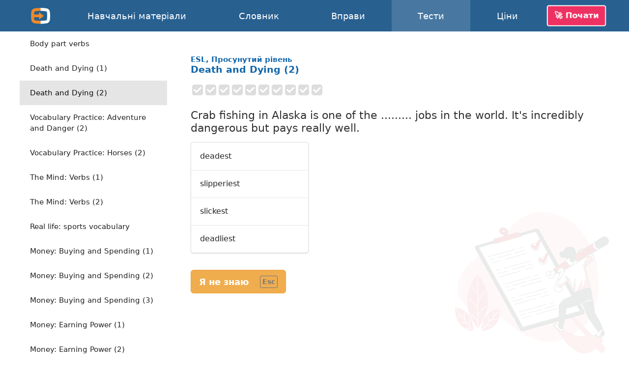

--- FILE ---
content_type: text/html; charset=utf-8
request_url: https://english-online.org.ua/tests/2078
body_size: 9305
content:
<!doctype html> <html lang="uk"> <head> <meta charset="UTF-8"> <link rel="modulepreload" as="script" href="https://english-online.org.ua/build/sentry-CgGWj2vB.js" /><script type="module" src="https://english-online.org.ua/build/sentry-CgGWj2vB.js"></script> <meta name="viewport" content="width=device-width, initial-scale=1.0"> <title> Death and Dying (2), ESL, Просунутий рівень, Тести з англійської мови онлайн</title> <meta name="description" content="Вивчіть англійську мову онлайн. Уроки, музика та статті англійською. Вправи, тести та граматика англійської мови."> <link rel="icon" href="/favicon.png"> <link rel="manifest" href="/manifest.webmanifest"> <meta name="csrf-token" content="6x4cXDoQTOPvQLYZIXF4e2nKneojVX4eW54bxQLl"> <meta name="theme-color" content="#448ccc"> <meta name="mobile-web-app-capable" content="yes"> <meta name="application-name" content="English-Online"> <meta name="apple-mobile-web-app-capable" content="yes"> <meta name="apple-mobile-web-app-title" content="English-Online"> <link rel="apple-touch-icon" href="/apple-touch-icon.png"> <meta name="msapplication-TileImage" content="/i/manifest/192x192.png"> <meta name="msapplication-TileColor" content="#448ccc"> <meta name="msapplication-tap-highlight" content="no"> <link rel="alternate" hreflang="et" href="https://english-online.ee/tests/2078"> <link rel="alternate" hreflang="fr" href="https://english-online.fr/tests/2078"> <link rel="alternate" hreflang="hr" href="https://english-online.hr/tests/2078"> <link rel="alternate" hreflang="lt" href="https://english-online.lt/tests/2078"> <link rel="alternate" hreflang="mk" href="https://english-online.mk/tests/2078"> <link rel="alternate" hreflang="sl" href="https://english-online.si/tests/2078"> <link rel="alternate" hreflang="sr" href="https://english-online.rs/tests/2078"> <link rel="alternate" hreflang="fi" href="https://english-online.fi/tests/2078"> <link rel="alternate" hreflang="uk" href="https://english-online.org.ua/tests/2078"> <meta property="og:title" content=" Death and Dying (2), ESL, Просунутий рівень, Тести з англійської мови онлайн "> <meta property="og:description" name="description" content="Вивчіть англійську мову онлайн. Уроки, музика та статті англійською. Вправи, тести та граматика англійської мови."> <meta property="og:image" content="http://img.youtube.com/vi/MdiVfi6DuUw/maxresdefault.jpg"> <meta property="og:url" content="https://english-online.org.ua/tests/2078"> <meta property="twitter:card" content="summary_large_image"> <meta property="twitter:title" content=" Death and Dying (2), ESL, Просунутий рівень, Тести з англійської мови онлайн "> <meta property="twitter:description" content="Вивчіть англійську мову онлайн. Уроки, музика та статті англійською. Вправи, тести та граматика англійської мови."> <meta property="twitter:image" content="http://img.youtube.com/vi/MdiVfi6DuUw/maxresdefault.jpg"> <meta name="google" content="notranslate"> <link rel="preload" as="style" href="https://english-online.org.ua/build/assets/app-BDwythDY.css" /><link rel="stylesheet" href="https://english-online.org.ua/build/assets/app-BDwythDY.css" /> <link rel="preload" as="style" href="https://english-online.org.ua/build/assets/test-s64Mi7XX.css" /><link rel="stylesheet" href="https://english-online.org.ua/build/assets/test-s64Mi7XX.css" /> <script src="/lang/uk.js?v=ec3a4e0"></script> <script defer src="https://analytics.english-online.org.ua/script.js" data-website-id="2ac3b642-9856-4be1-8a7f-6cfe254173e9"></script> </head> <body  class="long-language" > <header class="flex justify-center"> <div class="flex align-stretch  hidden-768 "> <div itemscope itemtype="http://schema.org/Organization" class="logo flex flex-center hidden-768"> <a itemprop="url" href="https://english-online.org.ua/" class="flex flex-center flex-1 align-self-stretch"> <img itemprop="logo" src="https://english-online.org.ua/i/logo.png" width="43" height="43" alt="English-Online"> </a> </div> <nav id="top-nav" class="flex align-center"> <a href="/materials" > <svg class="icon icon-youtube " focusable="false"><use xlink:href="/icons/icons10.svg#youtube"></use></svg> <span class="hidden-1024">Навчальні матеріали</span> <span class="hidden visible-1024">Матеріали</span> </a> <a href="/dictionary" > <svg class="icon icon-dictionary " focusable="false"><use xlink:href="/icons/icons10.svg#dictionary"></use></svg> <span>Словник</span> </a> <a href="/exercises" > <svg class="icon icon-exercises " focusable="false"><use xlink:href="/icons/icons10.svg#exercises"></use></svg> <span>Вправи</span> </a> <a href="/tests" class=" selected "> <svg class="icon icon-tests " focusable="false"><use xlink:href="/icons/icons10.svg#tests"></use></svg> <span>Тести</span> </a> <a href="/subscription" > <svg class="icon icon-rocket " focusable="false"><use xlink:href="/icons/icons10.svg#rocket"></use></svg> <span>Ціни</span> </a> </nav> <div id="user-menu-holder" class="flex align-center"> <a href id="user-menu-trigger" class="btn btn-inverted cta-button hidden-768 hm-s">🚀 Почати</a> <div id="user-menu" class="ui popup bottom right"> <a href="/signup"> <svg class="icon icon-account " focusable="false"><use xlink:href="/icons/icons10.svg#account"></use></svg> <span class="hm-s">Створити обліковий запис</span> </a> <a href="/signin"> <svg class="icon icon-login " focusable="false"><use xlink:href="/icons/icons10.svg#login"></use></svg> <span class="hm-s">Увійти</span> </a> </div> </div> </div> <div class="hidden visible-768"> <div itemscope itemtype="http://schema.org/Organization" class="logo flex flex-center"> <a itemprop="url" href="https://english-online.org.ua/" class="flex flex-center flex-1 align-self-stretch"> <img itemprop="logo" src="https://english-online.org.ua/i/logo.png" width="43" height="43" alt="English-Online"> </a> </div> <a href="/" class="logo-link flex flex-1 align-center justify-start white hm-xs"> English-Online </a> <div id="open-mobile-top-menu" class="flex flex-center"> <svg class="icon icon-menu " focusable="false"><use xlink:href="/icons/icons10.svg#menu"></use></svg> </div> <div id="close-mobile-top-menu" class="flex flex-center hidden"> <svg class="icon icon-times " focusable="false"><use xlink:href="/icons/icons10.svg#times"></use></svg> </div> </div> </header> <main id="wrapper" class="flex flex-column "> <div class="flex"> <div id="test-list" class="hidden-768"> <div class="ui mini vertical borderless menu"> <a href="/tests/1788" class="item " > <span class="hm-xs">Newspaper Headlines</span> </a> <a href="/tests/1789" class="item " > <span class="hm-xs">Learning tips and instructions</span> </a> <a href="/tests/1790" class="item " > <span class="hm-xs">Phrasal Verbs</span> </a> <a href="/tests/1791" class="item " > <span class="hm-xs">Time Expressions (1)</span> </a> <a href="/tests/1792" class="item " > <span class="hm-xs">Time Expressions (2)</span> </a> <a href="/tests/1793" class="item " > <span class="hm-xs">Interviews and Jobs</span> </a> <a href="/tests/1794" class="item " > <span class="hm-xs">At the Doctors</span> </a> <a href="/tests/1795" class="item " > <span class="hm-xs">Mistaken Identity</span> </a> <a href="/tests/1796" class="item " > <span class="hm-xs">Letter Writing (1)</span> </a> <a href="/tests/1797" class="item " > <span class="hm-xs">Letter Writing (2)</span> </a> <a href="/tests/1798" class="item " > <span class="hm-xs">Letter Writing (3)</span> </a> <a href="/tests/1799" class="item " > <span class="hm-xs">Letter Writing (4)</span> </a> <a href="/tests/1800" class="item " > <span class="hm-xs">Flying across the Channel</span> </a> <a href="/tests/1801" class="item " > <span class="hm-xs">Teaching your Wife to Drive</span> </a> <a href="/tests/1802" class="item " > <span class="hm-xs">One is always going to lose...</span> </a> <a href="/tests/1803" class="item " > <span class="hm-xs">A Public Figure</span> </a> <a href="/tests/1804" class="item " > <span class="hm-xs">State Secrets</span> </a> <a href="/tests/1805" class="item " > <span class="hm-xs">The News</span> </a> <a href="/tests/1806" class="item " > <span class="hm-xs">Talking through his hat</span> </a> <a href="/tests/1807" class="item " > <span class="hm-xs">Consider this</span> </a> <a href="/tests/1808" class="item " > <span class="hm-xs">Scandal</span> </a> <a href="/tests/1809" class="item " > <span class="hm-xs">You have to go</span> </a> <a href="/tests/1810" class="item " > <span class="hm-xs">Speed</span> </a> <a href="/tests/1811" class="item " > <span class="hm-xs">Up in the Clouds</span> </a> <a href="/tests/1812" class="item " > <span class="hm-xs">Papers</span> </a> <a href="/tests/1813" class="item " > <span class="hm-xs">Bones</span> </a> <a href="/tests/1814" class="item " > <span class="hm-xs">Lucky You</span> </a> <a href="/tests/1815" class="item " > <span class="hm-xs">Stages</span> </a> <a href="/tests/1816" class="item " > <span class="hm-xs">Venues</span> </a> <a href="/tests/1817" class="item " > <span class="hm-xs">Trains</span> </a> <a href="/tests/1818" class="item " > <span class="hm-xs">Bite, Bit, Bitten</span> </a> <a href="/tests/1819" class="item " > <span class="hm-xs">Issues</span> </a> <a href="/tests/1820" class="item " > <span class="hm-xs">What a Cracker</span> </a> <a href="/tests/1821" class="item " > <span class="hm-xs">Lunch is served</span> </a> <a href="/tests/1822" class="item " > <span class="hm-xs">Dry as you like</span> </a> <a href="/tests/1823" class="item " > <span class="hm-xs">Back Again</span> </a> <a href="/tests/1824" class="item " > <span class="hm-xs">Bearing Information</span> </a> <a href="/tests/1825" class="item " > <span class="hm-xs">What the Devil</span> </a> <a href="/tests/1826" class="item " > <span class="hm-xs">Two For You</span> </a> <a href="/tests/1827" class="item " > <span class="hm-xs">At the End of the Day (1)</span> </a> <a href="/tests/1828" class="item " > <span class="hm-xs">At the End of the Day (2)</span> </a> <a href="/tests/1829" class="item " > <span class="hm-xs">At the End of the Day (3)</span> </a> <a href="/tests/1830" class="item " > <span class="hm-xs">At the End of the Day (4)</span> </a> <a href="/tests/1831" class="item " > <span class="hm-xs">GMAT Verbal Quiz</span> </a> <a href="/tests/1832" class="item " > <span class="hm-xs">GMAT Vocabulary</span> </a> <a href="/tests/1833" class="item " > <span class="hm-xs">GMAT Words</span> </a> <a href="/tests/1834" class="item " > <span class="hm-xs">Learn English Vocabulary</span> </a> <a href="/tests/1835" class="item " > <span class="hm-xs">English Vocabulary Exercises</span> </a> <a href="/tests/1836" class="item " > <span class="hm-xs">Increasing Vocabulary</span> </a> <a href="/tests/1837" class="item " > <span class="hm-xs">Improving Verbal Skills</span> </a> <a href="/tests/1838" class="item " > <span class="hm-xs">Verbal Skills Test</span> </a> <a href="/tests/1839" class="item " > <span class="hm-xs">Verbal Test</span> </a> <a href="/tests/1840" class="item " > <span class="hm-xs">Verbal Advantage</span> </a> <a href="/tests/1841" class="item " > <span class="hm-xs">Verbal Learning</span> </a> <a href="/tests/1842" class="item " > <span class="hm-xs">High School Vocabulary</span> </a> <a href="/tests/1843" class="item " > <span class="hm-xs">Advanced Vocabulary</span> </a> <a href="/tests/1844" class="item " > <span class="hm-xs">Sand Idioms</span> </a> <a href="/tests/1845" class="item " > <span class="hm-xs">The Parliamentary Candidate (1)</span> </a> <a href="/tests/1846" class="item " > <span class="hm-xs">The Parliamentary Candidate (2)</span> </a> <a href="/tests/1847" class="item " > <span class="hm-xs">The Parliamentary Candidate (3)</span> </a> <a href="/tests/1848" class="item " > <span class="hm-xs">The Parliamentary Candidate (4)</span> </a> <a href="/tests/1849" class="item " > <span class="hm-xs">Tense Agreement</span> </a> <a href="/tests/1850" class="item " > <span class="hm-xs">Future Tenses</span> </a> <a href="/tests/1851" class="item " > <span class="hm-xs">Past Tenses</span> </a> <a href="/tests/1852" class="item " > <span class="hm-xs">Passive Tense Forms</span> </a> <a href="/tests/1853" class="item " > <span class="hm-xs">Gerund or Infinitive</span> </a> <a href="/tests/1854" class="item " > <span class="hm-xs">Perfect Tenses</span> </a> <a href="/tests/1855" class="item " > <span class="hm-xs">English Grammar Tenses</span> </a> <a href="/tests/1856" class="item " > <span class="hm-xs">Idioms with the phrasal verb carry</span> </a> <a href="/tests/1857" class="item " > <span class="hm-xs">Culinary delights</span> </a> <a href="/tests/1858" class="item " > <span class="hm-xs">Interactive worksheets (1)</span> </a> <a href="/tests/1859" class="item " > <span class="hm-xs">Interactive worksheets (2)</span> </a> <a href="/tests/1860" class="item " > <span class="hm-xs">American Government Questions Test (1)</span> </a> <a href="/tests/1861" class="item " > <span class="hm-xs">US Government Questions Test (2)</span> </a> <a href="/tests/1862" class="item " > <span class="hm-xs">US Government Questions Test (3)</span> </a> <a href="/tests/1863" class="item " > <span class="hm-xs">US Government Questions Test (4)</span> </a> <a href="/tests/1864" class="item " > <span class="hm-xs">US Judicial System Question Test (1)</span> </a> <a href="/tests/1865" class="item " > <span class="hm-xs">US Government Questions Test (5)</span> </a> <a href="/tests/1866" class="item " > <span class="hm-xs">US Government Questions Test (6)</span> </a> <a href="/tests/1867" class="item " > <span class="hm-xs">US Government Questions Test (7)</span> </a> <a href="/tests/1868" class="item " > <span class="hm-xs">Economics Questions test (1)</span> </a> <a href="/tests/1869" class="item " > <span class="hm-xs">Economics Questions test (2)</span> </a> <a href="/tests/1870" class="item " > <span class="hm-xs">Health and Nutrition Questions Test (1)</span> </a> <a href="/tests/1871" class="item " > <span class="hm-xs">Water Idioms</span> </a> <a href="/tests/1872" class="item " > <span class="hm-xs">Air Idioms</span> </a> <a href="/tests/1873" class="item " > <span class="hm-xs">English Slang Idioms (102)</span> </a> <a href="/tests/1874" class="item " > <span class="hm-xs">English Slang Idioms (103)</span> </a> <a href="/tests/1875" class="item " > <span class="hm-xs">English Slang Idioms (104)</span> </a> <a href="/tests/1876" class="item " > <span class="hm-xs">English Slang Idioms (105)</span> </a> <a href="/tests/1877" class="item " > <span class="hm-xs">English Slang Idioms (106)</span> </a> <a href="/tests/1878" class="item " > <span class="hm-xs">English Slang Idioms (107)</span> </a> <a href="/tests/1879" class="item " > <span class="hm-xs">English Slang Idioms (108)</span> </a> <a href="/tests/1880" class="item " > <span class="hm-xs">English Slang Idioms (109)</span> </a> <a href="/tests/1881" class="item " > <span class="hm-xs">English Slang Idioms (110)</span> </a> <a href="/tests/1882" class="item " > <span class="hm-xs">English Slang Idioms (111)</span> </a> <a href="/tests/1883" class="item " > <span class="hm-xs">English Slang Idioms (120)</span> </a> <a href="/tests/1884" class="item " > <span class="hm-xs">English Slang Idioms (121)</span> </a> <a href="/tests/1885" class="item " > <span class="hm-xs">English Slang Idioms (125)</span> </a> <a href="/tests/1886" class="item " > <span class="hm-xs">English Slang Idioms (127)</span> </a> <a href="/tests/1887" class="item " > <span class="hm-xs">English Slang Idioms (142)</span> </a> <a href="/tests/1888" class="item " > <span class="hm-xs">English Slang Idioms (144)</span> </a> <a href="/tests/1889" class="item " > <span class="hm-xs">English Slang Idioms (147)</span> </a> <a href="/tests/1890" class="item " > <span class="hm-xs">English Slang Idioms (148)</span> </a> <a href="/tests/1891" class="item " > <span class="hm-xs">English Slang Idioms (149)</span> </a> <a href="/tests/1892" class="item " > <span class="hm-xs">English Slang Idioms (195)</span> </a> <a href="/tests/1893" class="item " > <span class="hm-xs">English Slang Idioms (196)</span> </a> <a href="/tests/1894" class="item " > <span class="hm-xs">English Slang Idioms (197)</span> </a> <a href="/tests/1895" class="item " > <span class="hm-xs">Weather Test (7)</span> </a> <a href="/tests/1896" class="item " > <span class="hm-xs">Weather Test (8)</span> </a> <a href="/tests/1897" class="item " > <span class="hm-xs">Weather Test (9)</span> </a> <a href="/tests/1898" class="item " > <span class="hm-xs">Weather Test (10)</span> </a> <a href="/tests/1899" class="item " > <span class="hm-xs">Corporate Culture (1)</span> </a> <a href="/tests/1900" class="item " > <span class="hm-xs">Corporate Culture (2)</span> </a> <a href="/tests/1901" class="item " > <span class="hm-xs">Corporate Culture (3)</span> </a> <a href="/tests/1902" class="item " > <span class="hm-xs">Corporate Culture (4)</span> </a> <a href="/tests/1903" class="item " > <span class="hm-xs">Real Life: Banking (3)</span> </a> <a href="/tests/1904" class="item " > <span class="hm-xs">Real Life: Watching Movies (1)</span> </a> <a href="/tests/1905" class="item " > <span class="hm-xs">Real Life: Watching Movies (2)</span> </a> <a href="/tests/1906" class="item " > <span class="hm-xs">Real Life: Rural vs. Urban Living</span> </a> <a href="/tests/1907" class="item " > <span class="hm-xs">Real Life: Coffee Shops (2)</span> </a> <a href="/tests/1908" class="item " > <span class="hm-xs">Real Life: Newspaper (1)</span> </a> <a href="/tests/1909" class="item " > <span class="hm-xs">Real Life: Newspaper (2)</span> </a> <a href="/tests/1910" class="item " > <span class="hm-xs">Real Life: Newspaper (3)</span> </a> <a href="/tests/1911" class="item " > <span class="hm-xs">Real Life: Watching Movies (3)</span> </a> <a href="/tests/1912" class="item " > <span class="hm-xs">Telecommunications (1)</span> </a> <a href="/tests/1913" class="item " > <span class="hm-xs">Real Life: Giving Speeches (1)</span> </a> <a href="/tests/1914" class="item " > <span class="hm-xs">Real Life: Scams and Fraud (1)</span> </a> <a href="/tests/1915" class="item " > <span class="hm-xs">Real Life: Personalities (1)</span> </a> <a href="/tests/1916" class="item " > <span class="hm-xs">Real Life: Personalities (2)</span> </a> <a href="/tests/1917" class="item " > <span class="hm-xs">Real Life: Post-Secondary Education (1)</span> </a> <a href="/tests/1918" class="item " > <span class="hm-xs">Real Life: Post-Secondary Education (2)</span> </a> <a href="/tests/1919" class="item " > <span class="hm-xs">Real Life: What is a SOHO (1)?</span> </a> <a href="/tests/1920" class="item " > <span class="hm-xs">Real Life: Hiking and The Great Outdoors (1)</span> </a> <a href="/tests/1921" class="item " > <span class="hm-xs">Real Life: Giving Speeches (2)</span> </a> <a href="/tests/1922" class="item " > <span class="hm-xs">Real Life: Volunteer Work (1)</span> </a> <a href="/tests/1923" class="item " > <span class="hm-xs">Real Life: Criminal Justice System (1)</span> </a> <a href="/tests/1924" class="item " > <span class="hm-xs">Real Life: Criminal Justice System (2)</span> </a> <a href="/tests/1925" class="item " > <span class="hm-xs">Real Life: Scams and Fraud (2)</span> </a> <a href="/tests/1926" class="item " > <span class="hm-xs">Real Life: Personalities (3)</span> </a> <a href="/tests/1927" class="item " > <span class="hm-xs">Real Life: Personalities (4)</span> </a> <a href="/tests/1928" class="item " > <span class="hm-xs">Real Life: Criminal Justice System (3)</span> </a> <a href="/tests/1929" class="item " > <span class="hm-xs">Real Life: Telecommunications (1)</span> </a> <a href="/tests/1930" class="item " > <span class="hm-xs">Real Life: Telecommunications (2)</span> </a> <a href="/tests/1931" class="item " > <span class="hm-xs">Real Life: Real Estate (1)</span> </a> <a href="/tests/1932" class="item " > <span class="hm-xs">Real Life: Real Estate (2)</span> </a> <a href="/tests/1933" class="item " > <span class="hm-xs">Real Life: Real Estate (3)</span> </a> <a href="/tests/1934" class="item " > <span class="hm-xs">Real Life: Real Estate (4)</span> </a> <a href="/tests/1935" class="item " > <span class="hm-xs">Real Life: Real Estate (5)</span> </a> <a href="/tests/1936" class="item " > <span class="hm-xs">Real Life: Business Jargon (1)</span> </a> <a href="/tests/1937" class="item " > <span class="hm-xs">Real Life: Business Jargon (2)</span> </a> <a href="/tests/1938" class="item " > <span class="hm-xs">Real Life: Elections (1)</span> </a> <a href="/tests/1939" class="item " > <span class="hm-xs">Real Life: Elections (2)</span> </a> <a href="/tests/1940" class="item " > <span class="hm-xs">Real Life: The Internet and Websites (1)</span> </a> <a href="/tests/1941" class="item " > <span class="hm-xs">Real Life: The Internet and Websites (2)</span> </a> <a href="/tests/1942" class="item " > <span class="hm-xs">Real Life: The Internet and Websites (3)</span> </a> <a href="/tests/1943" class="item " > <span class="hm-xs">Real Life: Business Jargon (3)</span> </a> <a href="/tests/1944" class="item " > <span class="hm-xs">Real Life: Business Jargon (4)</span> </a> <a href="/tests/1945" class="item " > <span class="hm-xs">Real Life: Gardening (1)</span> </a> <a href="/tests/1946" class="item " > <span class="hm-xs">Real Life: The Internet and Websites (4)</span> </a> <a href="/tests/1947" class="item " > <span class="hm-xs">Real Life: Gardening (2)</span> </a> <a href="/tests/1948" class="item " > <span class="hm-xs">Real Life: Animals &amp; Habitats (2)</span> </a> <a href="/tests/1949" class="item " > <span class="hm-xs">Real Life: Animals &amp; Habitats (3)</span> </a> <a href="/tests/1950" class="item " > <span class="hm-xs">Mixed Prepositional Phrases (1)</span> </a> <a href="/tests/1951" class="item " > <span class="hm-xs">Mixed Prepositional Phrases (2)</span> </a> <a href="/tests/1952" class="item " > <span class="hm-xs">Prepositional Phrases - On, In, Under and Out (1)</span> </a> <a href="/tests/1953" class="item " > <span class="hm-xs">Prepositional Phrases - On, In, Under and Out (2)</span> </a> <a href="/tests/1954" class="item " > <span class="hm-xs">Prepositional Phrases - On, In, Under and Out (3)</span> </a> <a href="/tests/1955" class="item " > <span class="hm-xs">Prepositional Phrases - On, In, Under and Out (4)</span> </a> <a href="/tests/1956" class="item " > <span class="hm-xs">Prepositional Phrases - On, In, Under and Out (5)</span> </a> <a href="/tests/1957" class="item " > <span class="hm-xs">Prepositional Phrases - On, In, Under and Out (6)</span> </a> <a href="/tests/1958" class="item " > <span class="hm-xs">Prepositional Phrases - On, In, Under and Out (7)</span> </a> <a href="/tests/1959" class="item " > <span class="hm-xs">Prepositional Phrases - On, In, Under and Out (8)</span> </a> <a href="/tests/1960" class="item " > <span class="hm-xs">Prepositional Phrases - On, In, Under and Out (9)</span> </a> <a href="/tests/1961" class="item " > <span class="hm-xs">Real Life: Natural Disasters (1)</span> </a> <a href="/tests/1962" class="item " > <span class="hm-xs">Prepositional Phrases - In, On, Out and Under (10)</span> </a> <a href="/tests/1963" class="item " > <span class="hm-xs">Prepositional Phrases - In, On, Out and Under (11)</span> </a> <a href="/tests/1964" class="item " > <span class="hm-xs">Prepositional Phrases - In, On, Out and Under (12)</span> </a> <a href="/tests/1965" class="item " > <span class="hm-xs">Prepositional Phrases - In, On, Out and Under (13)</span> </a> <a href="/tests/1966" class="item " > <span class="hm-xs">Prepositional Phrases - In, On, Out and Under (14)</span> </a> <a href="/tests/1967" class="item " > <span class="hm-xs">Prepositional Phrases - In, On, Out and Under (15)</span> </a> <a href="/tests/1968" class="item " > <span class="hm-xs">Prepositional Phrases - In, On, Out and Under (16)</span> </a> <a href="/tests/1969" class="item " > <span class="hm-xs">Prepositional Phrases - In, On, Out and Under (17)</span> </a> <a href="/tests/1970" class="item " > <span class="hm-xs">Prepositional Phrases - In, On, Out and Under (18)</span> </a> <a href="/tests/1971" class="item " > <span class="hm-xs">Prepositional Phrases - In, On, Out and Under (19)</span> </a> <a href="/tests/1972" class="item " > <span class="hm-xs">Prepositional Phrases - In, On, Out and Under (20)</span> </a> <a href="/tests/1973" class="item " > <span class="hm-xs">Prepositional Phrases - In, On, Out and Under (21)</span> </a> <a href="/tests/1974" class="item " > <span class="hm-xs">Prepositional Phrases - In, On, Out and Under (22)</span> </a> <a href="/tests/1975" class="item " > <span class="hm-xs">Prepositional Phrases - In, On, Out and Under (23)</span> </a> <a href="/tests/1976" class="item " > <span class="hm-xs">Prepositional Phrases - In, On, Out and Under (24)</span> </a> <a href="/tests/1977" class="item " > <span class="hm-xs">Prepositional Phrases - In, On, Out and Under (25)</span> </a> <a href="/tests/1978" class="item " > <span class="hm-xs">Prepositional Phrases - In, On, Out and Under (26)</span> </a> <a href="/tests/1979" class="item " > <span class="hm-xs">Prepositional Phrases - In, On, Out and Under (27)</span> </a> <a href="/tests/1980" class="item " > <span class="hm-xs">Real Life: Environmental Terms (1)</span> </a> <a href="/tests/1981" class="item " > <span class="hm-xs">Real Life: Environmental Terms (2)</span> </a> <a href="/tests/1982" class="item " > <span class="hm-xs">Real Life: Environmental Terms (3)</span> </a> <a href="/tests/1983" class="item " > <span class="hm-xs">Real Life: Environmental Terms (4)</span> </a> <a href="/tests/1984" class="item " > <span class="hm-xs">Real Life: Environmental Terms (5)</span> </a> <a href="/tests/1985" class="item " > <span class="hm-xs">Real Life: Environmental Terms (6)</span> </a> <a href="/tests/1986" class="item " > <span class="hm-xs">Real Life: Environmental Terms (7)</span> </a> <a href="/tests/1987" class="item " > <span class="hm-xs">Real Life: Environmental Terms (8)</span> </a> <a href="/tests/1988" class="item " > <span class="hm-xs">Prepositional Phrases - At, By, For and To (1)</span> </a> <a href="/tests/1989" class="item " > <span class="hm-xs">Prepositional Phrases - At, By, For and To (2)</span> </a> <a href="/tests/1990" class="item " > <span class="hm-xs">Prepositional Phrases - At, By, For and To (3)</span> </a> <a href="/tests/1991" class="item " > <span class="hm-xs">Real Life: Insurance Terms (1)</span> </a> <a href="/tests/1992" class="item " > <span class="hm-xs">Real Life: Insurance Terms (2)</span> </a> <a href="/tests/1993" class="item " > <span class="hm-xs">Reading and Book Idioms (1)</span> </a> <a href="/tests/1994" class="item " > <span class="hm-xs">Vocabulary Practice: Computer and Accessories (1)</span> </a> <a href="/tests/1995" class="item " > <span class="hm-xs">Real Life: Types of Criminals (1)</span> </a> <a href="/tests/1996" class="item " > <span class="hm-xs">Vocabulary Practice: Avalanches (1)</span> </a> <a href="/tests/1997" class="item " > <span class="hm-xs">Vocabulary Practice: Adventure and Danger (1)</span> </a> <a href="/tests/1998" class="item " > <span class="hm-xs">Using Adjectives (8)</span> </a> <a href="/tests/1999" class="item " > <span class="hm-xs">Real Life: Education Subjects (1)</span> </a> <a href="/tests/2000" class="item " > <span class="hm-xs">Real Life: Education Subjects (2)</span> </a> <a href="/tests/2001" class="item " > <span class="hm-xs">Real Life: Education Subjects (3)</span> </a> <a href="/tests/2002" class="item " > <span class="hm-xs">Real Life: Education Subjects (4)</span> </a> <a href="/tests/2003" class="item " > <span class="hm-xs">Real Life: Body Parts - Organs (1)</span> </a> <a href="/tests/2004" class="item " > <span class="hm-xs">Real Life: Money Related Terms (1)</span> </a> <a href="/tests/2005" class="item " > <span class="hm-xs">Real Life: Crime Verbs (1)</span> </a> <a href="/tests/2006" class="item " > <span class="hm-xs">Real Life: Crime Verbs (2)</span> </a> <a href="/tests/2007" class="item " > <span class="hm-xs">Real Life: Crime Verbs (3)</span> </a> <a href="/tests/2008" class="item " > <span class="hm-xs">Real Life: Criminal Justice System (4)</span> </a> <a href="/tests/2009" class="item " > <span class="hm-xs">Real Life: Criminal Justice System (5)</span> </a> <a href="/tests/2010" class="item " > <span class="hm-xs">Real Life: Vehicle Parts (1)</span> </a> <a href="/tests/2011" class="item " > <span class="hm-xs">Real Life: Vehicle Parts (2)</span> </a> <a href="/tests/2012" class="item " > <span class="hm-xs">Real Life: Vehicle Parts (3)</span> </a> <a href="/tests/2013" class="item " > <span class="hm-xs">Real Life: Vehicle Parts (4)</span> </a> <a href="/tests/2014" class="item " > <span class="hm-xs">Real Life: Common Medical Terms (1)</span> </a> <a href="/tests/2015" class="item " > <span class="hm-xs">Real Life: Common Medical Terms (2)</span> </a> <a href="/tests/2016" class="item " > <span class="hm-xs">Real Life: Cold and Flu Terms (1)</span> </a> <a href="/tests/2017" class="item " > <span class="hm-xs">Real Life: Cold and Flu Terms (2)</span> </a> <a href="/tests/2018" class="item " > <span class="hm-xs">Prepositional Phrases - At, By, For and To (4)</span> </a> <a href="/tests/2019" class="item " > <span class="hm-xs">Prepositional Phrases - At, By, For and To (5)</span> </a> <a href="/tests/2020" class="item " > <span class="hm-xs">Prepositional Phrases - At, By, For and To (6)</span> </a> <a href="/tests/2021" class="item " > <span class="hm-xs">Prepositional Phrases - At, By, For and To (7)</span> </a> <a href="/tests/2022" class="item " > <span class="hm-xs">Prepositional Phrases - At, By, For and To (8)</span> </a> <a href="/tests/2023" class="item " > <span class="hm-xs">Prepositional Phrases - With, Within, Without (1)</span> </a> <a href="/tests/2024" class="item " > <span class="hm-xs">Prepositional Phrases - With, Within, Without (2)</span> </a> <a href="/tests/2025" class="item " > <span class="hm-xs">Prepositional Phrases - With, Within, Without (3)</span> </a> <a href="/tests/2026" class="item " > <span class="hm-xs">Reading and Comprehension (1)</span> </a> <a href="/tests/2027" class="item " > <span class="hm-xs">Reading and Comprehension (2)</span> </a> <a href="/tests/2028" class="item " > <span class="hm-xs">Pronoun Agreement (1)</span> </a> <a href="/tests/2029" class="item " > <span class="hm-xs">Pronoun Agreement (2)</span> </a> <a href="/tests/2030" class="item " > <span class="hm-xs">Vocabulary Practice: Disaster Zones (1)</span> </a> <a href="/tests/2031" class="item " > <span class="hm-xs">Vocabulary Practice: War-related Terms (1)</span> </a> <a href="/tests/2032" class="item " > <span class="hm-xs">&#039;Bio&#039; Vocabulary Practice (1)</span> </a> <a href="/tests/2033" class="item " > <span class="hm-xs">Protests and Peace (1)</span> </a> <a href="/tests/2034" class="item " > <span class="hm-xs">Fame and Hollywood (1)</span> </a> <a href="/tests/2035" class="item " > <span class="hm-xs">Friends</span> </a> <a href="/tests/2036" class="item " > <span class="hm-xs">Advertising: Verbs (1)</span> </a> <a href="/tests/2037" class="item " > <span class="hm-xs">Fire-related Terms (1)</span> </a> <a href="/tests/2038" class="item " > <span class="hm-xs">Fire-related Terms (2)</span> </a> <a href="/tests/2039" class="item " > <span class="hm-xs">World-Related Phrases (1)</span> </a> <a href="/tests/2040" class="item " > <span class="hm-xs">Types of Discord</span> </a> <a href="/tests/2041" class="item " > <span class="hm-xs">Recession and Financial Terms (1)</span> </a> <a href="/tests/2042" class="item " > <span class="hm-xs">Recession and Financial Terms (2)</span> </a> <a href="/tests/2043" class="item " > <span class="hm-xs">&#039;Rat&#039; Idioms and Common Expressions</span> </a> <a href="/tests/2044" class="item " > <span class="hm-xs">Different &#039;Light&#039; Usages (1)</span> </a> <a href="/tests/2045" class="item " > <span class="hm-xs">Different &#039;Light&#039; Usages (2)</span> </a> <a href="/tests/2046" class="item " > <span class="hm-xs">Health: Common Vocabulary and Phrases</span> </a> <a href="/tests/2047" class="item " > <span class="hm-xs">Accidents Happen (1)</span> </a> <a href="/tests/2048" class="item " > <span class="hm-xs">Advertising: Vocabulary Practice (1)</span> </a> <a href="/tests/2049" class="item " > <span class="hm-xs">Dirty Jobs (1)</span> </a> <a href="/tests/2050" class="item " > <span class="hm-xs">Dirty Jobs (2)</span> </a> <a href="/tests/2051" class="item " > <span class="hm-xs">Boating Terms (1)</span> </a> <a href="/tests/2052" class="item " > <span class="hm-xs">Real Life: Types of Criminals (2)</span> </a> <a href="/tests/2053" class="item " > <span class="hm-xs">Real Life: Types of Criminals (3)</span> </a> <a href="/tests/2054" class="item " > <span class="hm-xs">Vocabulary Practice: War-related Terms (2)</span> </a> <a href="/tests/2055" class="item " > <span class="hm-xs">Vocabulary Practice: War-related Terms (3)</span> </a> <a href="/tests/2056" class="item " > <span class="hm-xs">Vocabulary Practice: War-related Terms (4)</span> </a> <a href="/tests/2057" class="item " > <span class="hm-xs">Real Life: Criminal Justice System (6)</span> </a> <a href="/tests/2058" class="item " > <span class="hm-xs">Dialogue Practice: Hotels (1)</span> </a> <a href="/tests/2059" class="item " > <span class="hm-xs">Dialogue Practice: Hotels (2)</span> </a> <a href="/tests/2060" class="item " > <span class="hm-xs">Dialogue Practice: Hotels (3)</span> </a> <a href="/tests/2061" class="item " > <span class="hm-xs">Dialogue Practice: Hotels (4)</span> </a> <a href="/tests/2062" class="item " > <span class="hm-xs">Dialogue Practice: Hotels (5)</span> </a> <a href="/tests/2063" class="item " > <span class="hm-xs">Dialogue Practice: Hotels (6)</span> </a> <a href="/tests/2064" class="item " > <span class="hm-xs">Dialogue Practice: Let&#039;s Buy a House (1)</span> </a> <a href="/tests/2065" class="item " > <span class="hm-xs">Dialogue Practice: Let&#039;s Buy a House (2)</span> </a> <a href="/tests/2066" class="item " > <span class="hm-xs">&#039;Break&#039; Common Usages (1)</span> </a> <a href="/tests/2067" class="item " > <span class="hm-xs">&#039;Break&#039; Common Usages (2)</span> </a> <a href="/tests/2068" class="item " > <span class="hm-xs">Vocabulary Practice: Swimming Pools (3)</span> </a> <a href="/tests/2069" class="item " > <span class="hm-xs">&#039;Bull&#039; Related Terms</span> </a> <a href="/tests/2070" class="item " > <span class="hm-xs">&#039;Bull&#039; Related Terms (2)</span> </a> <a href="/tests/2071" class="item " > <span class="hm-xs">Types of Discord (2)</span> </a> <a href="/tests/2072" class="item " > <span class="hm-xs">Types of Discord (3)</span> </a> <a href="/tests/2073" class="item " > <span class="hm-xs">&#039;Break&#039; Common Usages (3)</span> </a> <a href="/tests/2074" class="item " > <span class="hm-xs">&#039;Break&#039; Common Usages (4)</span> </a> <a href="/tests/2075" class="item " > <span class="hm-xs">Advertising: Verbs (2)</span> </a> <a href="/tests/2076" class="item " > <span class="hm-xs">Body part verbs</span> </a> <a href="/tests/2077" class="item " > <span class="hm-xs">Death and Dying (1)</span> </a> <a href="/tests/2078" class="item active " > <span class="hm-xs">Death and Dying (2)</span> </a> <a href="/tests/2079" class="item " > <span class="hm-xs">Vocabulary Practice: Adventure and Danger (2)</span> </a> <a href="/tests/2080" class="item " > <span class="hm-xs">Vocabulary Practice: Horses (2)</span> </a> <a href="/tests/2081" class="item " > <span class="hm-xs">The Mind: Verbs (1)</span> </a> <a href="/tests/2082" class="item " > <span class="hm-xs">The Mind: Verbs (2)</span> </a> <a href="/tests/2083" class="item " > <span class="hm-xs">Real life: sports vocabulary</span> </a> <a href="/tests/2084" class="item " > <span class="hm-xs">Money: Buying and Spending (1)</span> </a> <a href="/tests/2085" class="item " > <span class="hm-xs">Money: Buying and Spending (2)</span> </a> <a href="/tests/2086" class="item " > <span class="hm-xs">Money: Buying and Spending (3)</span> </a> <a href="/tests/2087" class="item " > <span class="hm-xs">Money: Earning Power (1)</span> </a> <a href="/tests/2088" class="item " > <span class="hm-xs">Money: Earning Power (2)</span> </a> <a href="/tests/2089" class="item " > <span class="hm-xs">Money: Giving it Away (1)</span> </a> <a href="/tests/2090" class="item " > <span class="hm-xs">Money: Giving and Taking (1)</span> </a> <a href="/tests/2091" class="item " > <span class="hm-xs">Money: Phrasal Verbs (1)</span> </a> <a href="/tests/2092" class="item " > <span class="hm-xs">Money: Phrasal Verbs (2)</span> </a> <a href="/tests/2093" class="item " > <span class="hm-xs">Money: Phrasal Verbs (3)</span> </a> <a href="/tests/2094" class="item " > <span class="hm-xs">Real life sports vocabulary 4</span> </a> <a href="/tests/2095" class="item " > <span class="hm-xs">Dating Rituals and Terms (1)</span> </a> <a href="/tests/2096" class="item " > <span class="hm-xs">Dating Rituals and Terms (2)</span> </a> <a href="/tests/2097" class="item " > <span class="hm-xs">Dating Rituals and Terms (3)</span> </a> <a href="/tests/2098" class="item " > <span class="hm-xs">Employment (1)</span> </a> <a href="/tests/2099" class="item " > <span class="hm-xs">Employment (2)</span> </a> <a href="/tests/2100" class="item " > <span class="hm-xs">Employment (3)</span> </a> <a href="/tests/2101" class="item " > <span class="hm-xs">Surprise Idioms (1)</span> </a> <a href="/tests/2102" class="item " > <span class="hm-xs">Surprise Idioms (2)</span> </a> <a href="/tests/2103" class="item " > <span class="hm-xs">Feathered Friends Idioms (1)</span> </a> <a href="/tests/2104" class="item " > <span class="hm-xs">Money: Slang Terms (1)</span> </a> <a href="/tests/2105" class="item " > <span class="hm-xs">Employment (4)</span> </a> <a href="/tests/2106" class="item " > <span class="hm-xs">Real Life: Traffic and Roadways (1)</span> </a> <a href="/tests/2107" class="item " > <span class="hm-xs">Real Life: Traffic and Roadways (2)</span> </a> <a href="/tests/2108" class="item " > <span class="hm-xs">Feathered Friends Idioms (2)</span> </a> <a href="/tests/2109" class="item " > <span class="hm-xs">Vocabulary Training with Phrasal Verbs (1)</span> </a> <a href="/tests/2110" class="item " > <span class="hm-xs">&#039;Took&#039; Common Usages (1)</span> </a> <a href="/tests/2111" class="item " > <span class="hm-xs">&#039;Took&#039; Common Usages (2)</span> </a> <a href="/tests/2112" class="item " > <span class="hm-xs">&#039;Took&#039; Common Usages (3)</span> </a> <a href="/tests/2113" class="item " > <span class="hm-xs">&#039;Took&#039; Common Usages (4)</span> </a> <a href="/tests/2114" class="item " > <span class="hm-xs">&#039;Took&#039; Common Usages (5)</span> </a> <a href="/tests/2115" class="item " > <span class="hm-xs">&#039;Took&#039; Common Usages (6)</span> </a> <a href="/tests/2116" class="item " > <span class="hm-xs">Vocabulary Practice: The Developing World (1)</span> </a> <a href="/tests/2117" class="item " > <span class="hm-xs">&#039;Pack&#039; &amp; &#039;Wrap&#039; Common Usages (1)</span> </a> <a href="/tests/2118" class="item " > <span class="hm-xs">&#039;Pack&#039; &amp; &#039;Wrap&#039; Common Usages (2)</span> </a> <a href="/tests/2119" class="item " > <span class="hm-xs">&#039;Pack&#039; &amp; &#039;Wrap&#039; Common Usages (3)</span> </a> <a href="/tests/2120" class="item " > <span class="hm-xs">Real Life: Marriage (2)</span> </a> <a href="/tests/2121" class="item " > <span class="hm-xs">Real Life: Marriage (3)</span> </a> <a href="/tests/2122" class="item " > <span class="hm-xs">Real Life: Marriage (4)</span> </a> <a href="/tests/2123" class="item " > <span class="hm-xs">Dialogue Practice: Buying a Car (1)</span> </a> <a href="/tests/2124" class="item " > <span class="hm-xs">21st Century Slang (1)</span> </a> <a href="/tests/2125" class="item " > <span class="hm-xs">21st Century Slang (2)</span> </a> <a href="/tests/2126" class="item " > <span class="hm-xs">Overtime Work (1)</span> </a> <a href="/tests/2127" class="item " > <span class="hm-xs">Real Life: Marriage (5)</span> </a> <a href="/tests/2128" class="item " > <span class="hm-xs">Human Technology (1)</span> </a> <a href="/tests/2129" class="item " > <span class="hm-xs">Forest Fires (1)</span> </a> <a href="/tests/2130" class="item " > <span class="hm-xs">The Labor Force (1)</span> </a> <a href="/tests/2131" class="item " > <span class="hm-xs">The Labor Force (2)</span> </a> <a href="/tests/2132" class="item " > <span class="hm-xs">The Labor Force (3)</span> </a> <a href="/tests/2133" class="item " > <span class="hm-xs">The Labor Force (4)</span> </a> <a href="/tests/2134" class="item " > <span class="hm-xs">Juneteenth, a holiday in the United States</span> </a> <a href="/tests/2135" class="item " > <span class="hm-xs">Geography: Eastern Shore of Virginia</span> </a> <a href="/tests/2136" class="item " > <span class="hm-xs">Chesapeake Bay Bridge</span> </a> <a href="/tests/2137" class="item " > <span class="hm-xs">Atlantis, Bahamas</span> </a> <a href="/tests/2138" class="item " > <span class="hm-xs">Roanoke Disappearances</span> </a> <a href="/tests/2139" class="item " > <span class="hm-xs">History: Abraham Lincoln</span> </a> <a href="/tests/2140" class="item " > <span class="hm-xs">Easter Island</span> </a> <a href="/tests/2141" class="item " > <span class="hm-xs">Glenn Miller&#039;s Disappearance</span> </a> <a href="/tests/2142" class="item " > <span class="hm-xs">Marie Antoinette</span> </a> <a href="/tests/2143" class="item " > <span class="hm-xs">Napoleon bonaparte&#039;s Mysterious Death</span> </a> <a href="/tests/2144" class="item " > <span class="hm-xs">Origins of Man</span> </a> <a href="/tests/2145" class="item " > <span class="hm-xs">Halley&#039;s Comet Throughout History</span> </a> <a href="/tests/2146" class="item " > <span class="hm-xs">Captain Bligh, kind or cruel?</span> </a> <a href="/tests/2147" class="item " > <span class="hm-xs">Typhoid Mary</span> </a> <a href="/tests/2148" class="item " > <span class="hm-xs">Secrets in the Ocean</span> </a> <a href="/tests/2149" class="item " > <span class="hm-xs">Salem Witch Trials</span> </a> <a href="/tests/2150" class="item " > <span class="hm-xs">Fall of the Roman Empire</span> </a> <a href="/tests/2151" class="item " > <span class="hm-xs">Stonehenge</span> </a> <a href="/tests/2152" class="item " > <span class="hm-xs">The Legend of Custer&#039;s Last Stand</span> </a> <a href="/tests/2153" class="item " > <span class="hm-xs">Florence Nightingale </span> </a> <a href="/tests/2154" class="item " > <span class="hm-xs">The Dodo Bird</span> </a> <a href="/tests/2155" class="item " > <span class="hm-xs">Alexandria&#039;s Greatest Inventor</span> </a> <a href="/tests/2156" class="item " > <span class="hm-xs">To Quit or Not to Quit</span> </a> <a href="/tests/2157" class="item " > <span class="hm-xs">Suffering Economies (1)</span> </a> <a href="/tests/2158" class="item " > <span class="hm-xs">Ancient Plastic Surgery</span> </a> <a href="/tests/2159" class="item " > <span class="hm-xs">Nurture vs. Nature</span> </a> <a href="/tests/2160" class="item " > <span class="hm-xs">Downsizing</span> </a> <a href="/tests/2161" class="item " > <span class="hm-xs">Common French Words in English</span> </a> <a href="/tests/2162" class="item " > <span class="hm-xs">Water: How much do I need?</span> </a> <a href="/tests/2163" class="item " > <span class="hm-xs">Management</span> </a> <a href="/tests/2164" class="item " > <span class="hm-xs">Business Etiquette</span> </a> <a href="/tests/2165" class="item " > <span class="hm-xs">The Discovery of America</span> </a> <a href="/tests/2166" class="item " > <span class="hm-xs">Inventor of the Light Bulb</span> </a> <a href="/tests/2167" class="item " > <span class="hm-xs">Origin of Surfing</span> </a> <a href="/tests/2168" class="item " > <span class="hm-xs">Solving Genetic Mysteries</span> </a> <a href="/tests/2169" class="item " > <span class="hm-xs">Cleopatra</span> </a> <a href="/tests/2170" class="item " > <span class="hm-xs">Robinson Crusoe</span> </a> <a href="/tests/2171" class="item " > <span class="hm-xs">Legendary King Arthur</span> </a> <a href="/tests/2172" class="item " > <span class="hm-xs">Frugality</span> </a> <a href="/tests/2173" class="item " > <span class="hm-xs">Silkies, nearly extinct</span> </a> <a href="/tests/2174" class="item " > <span class="hm-xs">Allergic Reactions</span> </a> <a href="/tests/2175" class="item " > <span class="hm-xs">Vocabulary Practice: Economic Terms</span> </a> <a href="/tests/2176" class="item " > <span class="hm-xs">The Benefits of Reading</span> </a> <a href="/tests/2177" class="item " > <span class="hm-xs">Vocabulary Practice: At the Office</span> </a> <a href="/tests/2178" class="item " > <span class="hm-xs">Franchises</span> </a> <a href="/tests/2179" class="item " > <span class="hm-xs">African Wildebeest</span> </a> <a href="/tests/2180" class="item " > <span class="hm-xs">Robert Frost</span> </a> <a href="/tests/2181" class="item " > <span class="hm-xs">FILOLI</span> </a> <a href="/tests/2182" class="item " > <span class="hm-xs">Memphis, Tennessee</span> </a> <a href="/tests/2183" class="item " > <span class="hm-xs">Caffeine</span> </a> <a href="/tests/2184" class="item " > <span class="hm-xs">Mammoths and Mastodons</span> </a> <a href="/tests/2185" class="item " > <span class="hm-xs">Wonder of the Sea</span> </a> <a href="/tests/2186" class="item " > <span class="hm-xs">Harriet Tubman</span> </a> <a href="/tests/2187" class="item " > <span class="hm-xs">Cape Charles, VA.</span> </a> <a href="/tests/2188" class="item " > <span class="hm-xs">Camel Jumping</span> </a> <a href="/tests/2189" class="item " > <span class="hm-xs">Lighthouses</span> </a> <a href="/tests/2190" class="item " > <span class="hm-xs">The Monopoly Game</span> </a> <a href="/tests/2191" class="item " > <span class="hm-xs">Legend of Paul Bunyan</span> </a> <a href="/tests/2192" class="item " > <span class="hm-xs">When good business goes bad</span> </a> <a href="/tests/2193" class="item " > <span class="hm-xs">Developing a business</span> </a> <a href="/tests/2194" class="item " > <span class="hm-xs">Workplace health and safety</span> </a> <a href="/tests/2195" class="item " > <span class="hm-xs">Coming to terms: know your corporate terminology</span> </a> <a href="/tests/2196" class="item " > <span class="hm-xs">How well are you managing?</span> </a> <a href="/tests/2197" class="item " > <span class="hm-xs">Workplace roles</span> </a> <a href="/tests/2198" class="item " > <span class="hm-xs">Workplace laws</span> </a> <a href="/tests/2199" class="item " > <span class="hm-xs">Businesses fall on hard times</span> </a> <a href="/tests/2200" class="item " > <span class="hm-xs">Workplace relations</span> </a> <a href="/tests/2201" class="item " > <span class="hm-xs">System security</span> </a> <a href="/tests/2202" class="item " > <span class="hm-xs">Naples, Italy</span> </a> <a href="/tests/2203" class="item " > <span class="hm-xs">Marseille, France</span> </a> <a href="/tests/2204" class="item " > <span class="hm-xs">Pompeii, past and present</span> </a> <a href="/tests/2205" class="item " > <span class="hm-xs">The Blue Grotto of Capri</span> </a> </div> <div class="close-side-menu flex-center hidden visible-768"> <div class="close-side-menu-button"></div> </div> </div> <div id="test-container" class="flex-1" data-next-test="0"> <div id="test-header" class="text-align-center-768"> <div class="flex align-center justify-end"> <div id="open-side-menu"> <svg class="icon icon-menu " focusable="false"><use xlink:href="/icons/icons10.svg#menu"></use></svg> </div> </div> <h3>ESL, Просунутий рівень</h3> <h1 class="text-2xl blue">Death and Dying (2)</h1> <div class="vm-l results-bar justify-center-768"> <div> <svg class="icon icon-check icon16" focusable="false"><use xlink:href="/icons/icons10.svg#check"></use></svg> </div> <div> <svg class="icon icon-check icon16" focusable="false"><use xlink:href="/icons/icons10.svg#check"></use></svg> </div> <div> <svg class="icon icon-check icon16" focusable="false"><use xlink:href="/icons/icons10.svg#check"></use></svg> </div> <div> <svg class="icon icon-check icon16" focusable="false"><use xlink:href="/icons/icons10.svg#check"></use></svg> </div> <div> <svg class="icon icon-check icon16" focusable="false"><use xlink:href="/icons/icons10.svg#check"></use></svg> </div> <div> <svg class="icon icon-check icon16" focusable="false"><use xlink:href="/icons/icons10.svg#check"></use></svg> </div> <div> <svg class="icon icon-check icon16" focusable="false"><use xlink:href="/icons/icons10.svg#check"></use></svg> </div> <div> <svg class="icon icon-check icon16" focusable="false"><use xlink:href="/icons/icons10.svg#check"></use></svg> </div> <div> <svg class="icon icon-check icon16" focusable="false"><use xlink:href="/icons/icons10.svg#check"></use></svg> </div> <div> <svg class="icon icon-check icon16" focusable="false"><use xlink:href="/icons/icons10.svg#check"></use></svg> </div> </div> </div> <div class="test-container"> <div class="question-container flex align-center justify-center-768 text-align-start"> <div class="text-align-start text-align-center-768 flex-1"> Crab fishing in Alaska is one of the ......... jobs in the world. It's incredibly dangerous but pays really well. <div class="tts hm-s-s sentence-tts hidden" data-word="Crab fishing in Alaska is one of the deadliest jobs in the world. It&#039;s incredibly dangerous but pays really well."><svg class="icon icon-volume " focusable="false"><use xlink:href="/icons/icons10.svg#volume"></use></svg></div> </div> </div> <div class="ui vertical menu"> <a class="item variant text-align-start" > <span class="answer"> deadest </span> <div class="tts" data-word="deadest"> <svg class="icon icon-volume " focusable="false"><use xlink:href="/icons/icons10.svg#volume"></use></svg> </div> <div class="translation-select p" title="Додати слово до мого словника" data-id="631891" data-word="deadest"> <svg class="icon icon-plus-box green hm-s-m" focusable="false"><use xlink:href="/icons/icons10.svg#plus-box"></use></svg> </div> </a> <a class="item variant text-align-start" > <span class="answer"> slipperiest </span> <div class="tts" data-word="slipperiest"> <svg class="icon icon-volume " focusable="false"><use xlink:href="/icons/icons10.svg#volume"></use></svg> </div> <div class="translation-select p" title="Додати слово до мого словника" data-id="636660" data-word="slipperiest"> <svg class="icon icon-plus-box green hm-s-m" focusable="false"><use xlink:href="/icons/icons10.svg#plus-box"></use></svg> </div> </a> <a class="item variant text-align-start" > <span class="answer"> slickest </span> <div class="tts" data-word="slickest"> <svg class="icon icon-volume " focusable="false"><use xlink:href="/icons/icons10.svg#volume"></use></svg> </div> <div class="translation-select p" title="Додати слово до мого словника" data-id="498244" data-word="slickest"> <svg class="icon icon-plus-box green hm-s-m" focusable="false"><use xlink:href="/icons/icons10.svg#plus-box"></use></svg> </div> </a> <a class="item variant text-align-start"  data-correct="true" > <span class="answer"> deadliest </span> <div class="tts" data-word="deadliest"> <svg class="icon icon-volume " focusable="false"><use xlink:href="/icons/icons10.svg#volume"></use></svg> </div> <div class="translation-select p" title="Додати слово до мого словника" data-id="83070" data-word="deadliest"> <svg class="icon icon-plus-box green hm-s-m" focusable="false"><use xlink:href="/icons/icons10.svg#plus-box"></use></svg> </div> </a> </div> <div class="text-align-center-768"> <a class="btn btn-lg btn-warning vm-m"> <span class="text-align-center flex-1">Я не знаю</span> <kbd class="hidden-1024 hm-s-l">Esc</kbd> </a> </div> </div> <div class="test-container"> <div class="question-container flex align-center justify-center-768 text-align-start"> <div class="text-align-start text-align-center-768 flex-1"> You have to meet this dead ......... or you'll be fired. In the newspaper business, you havework under strict time constraints. <div class="tts hm-s-s sentence-tts hidden" data-word="You have to meet this dead line or you&#039;ll be fired. In the newspaper business, you havework under strict time constraints."><svg class="icon icon-volume " focusable="false"><use xlink:href="/icons/icons10.svg#volume"></use></svg></div> </div> </div> <div class="ui vertical menu"> <a class="item variant text-align-start" > <span class="answer"> bolt </span> <div class="tts" data-word="bolt"> <svg class="icon icon-volume " focusable="false"><use xlink:href="/icons/icons10.svg#volume"></use></svg> </div> <div class="translation-select p" title="Додати слово до мого словника" data-id="69543" data-word="bolt"> <svg class="icon icon-plus-box green hm-s-m" focusable="false"><use xlink:href="/icons/icons10.svg#plus-box"></use></svg> </div> </a> <a class="item variant text-align-start"  data-correct="true" > <span class="answer"> line </span> <div class="tts" data-word="line"> <svg class="icon icon-volume " focusable="false"><use xlink:href="/icons/icons10.svg#volume"></use></svg> </div> <div class="translation-select p" title="Додати слово до мого словника" data-id="59370" data-word="line"> <svg class="icon icon-plus-box green hm-s-m" focusable="false"><use xlink:href="/icons/icons10.svg#plus-box"></use></svg> </div> </a> <a class="item variant text-align-start" > <span class="answer"> beat </span> <div class="tts" data-word="beat"> <svg class="icon icon-volume " focusable="false"><use xlink:href="/icons/icons10.svg#volume"></use></svg> </div> <div class="translation-select p" title="Додати слово до мого словника" data-id="58702" data-word="beat"> <svg class="icon icon-plus-box green hm-s-m" focusable="false"><use xlink:href="/icons/icons10.svg#plus-box"></use></svg> </div> </a> <a class="item variant text-align-start" > <span class="answer"> list </span> <div class="tts" data-word="list"> <svg class="icon icon-volume " focusable="false"><use xlink:href="/icons/icons10.svg#volume"></use></svg> </div> <div class="translation-select p" title="Додати слово до мого словника" data-id="60709" data-word="list"> <svg class="icon icon-plus-box green hm-s-m" focusable="false"><use xlink:href="/icons/icons10.svg#plus-box"></use></svg> </div> </a> </div> <div class="text-align-center-768"> <a class="btn btn-lg btn-warning vm-m"> <span class="text-align-center flex-1">Я не знаю</span> <kbd class="hidden-1024 hm-s-l">Esc</kbd> </a> </div> </div> <div class="test-container"> <div class="question-container flex align-center justify-center-768 text-align-start"> <div class="text-align-start text-align-center-768 flex-1"> Sharks are ......... animals. They are ferocious and hunt with precision. <div class="tts hm-s-s sentence-tts hidden" data-word="Sharks are deadly animals. They are ferocious and hunt with precision."><svg class="icon icon-volume " focusable="false"><use xlink:href="/icons/icons10.svg#volume"></use></svg></div> </div> </div> <div class="ui vertical menu"> <a class="item variant text-align-start" > <span class="answer"> prey </span> <div class="tts" data-word="prey"> <svg class="icon icon-volume " focusable="false"><use xlink:href="/icons/icons10.svg#volume"></use></svg> </div> <div class="translation-select p" title="Додати слово до мого словника" data-id="64276" data-word="prey"> <svg class="icon icon-plus-box green hm-s-m" focusable="false"><use xlink:href="/icons/icons10.svg#plus-box"></use></svg> </div> </a> <a class="item variant text-align-start" > <span class="answer"> pesky </span> <div class="tts" data-word="pesky"> <svg class="icon icon-volume " focusable="false"><use xlink:href="/icons/icons10.svg#volume"></use></svg> </div> <div class="translation-select p" title="Додати слово до мого словника" data-id="66425" data-word="pesky"> <svg class="icon icon-plus-box green hm-s-m" focusable="false"><use xlink:href="/icons/icons10.svg#plus-box"></use></svg> </div> </a> <a class="item variant text-align-start"  data-correct="true" > <span class="answer"> deadly </span> <div class="tts" data-word="deadly"> <svg class="icon icon-volume " focusable="false"><use xlink:href="/icons/icons10.svg#volume"></use></svg> </div> <div class="translation-select p" title="Додати слово до мого словника" data-id="64331" data-word="deadly"> <svg class="icon icon-plus-box green hm-s-m" focusable="false"><use xlink:href="/icons/icons10.svg#plus-box"></use></svg> </div> </a> <a class="item variant text-align-start" > <span class="answer"> dreary </span> <div class="tts" data-word="dreary"> <svg class="icon icon-volume " focusable="false"><use xlink:href="/icons/icons10.svg#volume"></use></svg> </div> <div class="translation-select p" title="Додати слово до мого словника" data-id="73593" data-word="dreary"> <svg class="icon icon-plus-box green hm-s-m" focusable="false"><use xlink:href="/icons/icons10.svg#plus-box"></use></svg> </div> </a> </div> <div class="text-align-center-768"> <a class="btn btn-lg btn-warning vm-m"> <span class="text-align-center flex-1">Я не знаю</span> <kbd class="hidden-1024 hm-s-l">Esc</kbd> </a> </div> </div> <div class="test-container"> <div class="question-container flex align-center justify-center-768 text-align-start"> <div class="text-align-start text-align-center-768 flex-1"> I want my husband to install a dead ......... on our front door. There have been three break-ins in our neighborhood this week! <div class="tts hm-s-s sentence-tts hidden" data-word="I want my husband to install a dead bolt on our front door. There have been three break-ins in our neighborhood this week!"><svg class="icon icon-volume " focusable="false"><use xlink:href="/icons/icons10.svg#volume"></use></svg></div> </div> </div> <div class="ui vertical menu"> <a class="item variant text-align-start" > <span class="answer"> beat </span> <div class="tts" data-word="beat"> <svg class="icon icon-volume " focusable="false"><use xlink:href="/icons/icons10.svg#volume"></use></svg> </div> <div class="translation-select p" title="Додати слово до мого словника" data-id="58702" data-word="beat"> <svg class="icon icon-plus-box green hm-s-m" focusable="false"><use xlink:href="/icons/icons10.svg#plus-box"></use></svg> </div> </a> <a class="item variant text-align-start"  data-correct="true" > <span class="answer"> bolt </span> <div class="tts" data-word="bolt"> <svg class="icon icon-volume " focusable="false"><use xlink:href="/icons/icons10.svg#volume"></use></svg> </div> <div class="translation-select p" title="Додати слово до мого словника" data-id="69543" data-word="bolt"> <svg class="icon icon-plus-box green hm-s-m" focusable="false"><use xlink:href="/icons/icons10.svg#plus-box"></use></svg> </div> </a> <a class="item variant text-align-start" > <span class="answer"> brick </span> <div class="tts" data-word="brick"> <svg class="icon icon-volume " focusable="false"><use xlink:href="/icons/icons10.svg#volume"></use></svg> </div> <div class="translation-select p" title="Додати слово до мого словника" data-id="71197" data-word="brick"> <svg class="icon icon-plus-box green hm-s-m" focusable="false"><use xlink:href="/icons/icons10.svg#plus-box"></use></svg> </div> </a> <a class="item variant text-align-start" > <span class="answer"> belt </span> <div class="tts" data-word="belt"> <svg class="icon icon-volume " focusable="false"><use xlink:href="/icons/icons10.svg#volume"></use></svg> </div> <div class="translation-select p" title="Додати слово до мого словника" data-id="62622" data-word="belt"> <svg class="icon icon-plus-box green hm-s-m" focusable="false"><use xlink:href="/icons/icons10.svg#plus-box"></use></svg> </div> </a> </div> <div class="text-align-center-768"> <a class="btn btn-lg btn-warning vm-m"> <span class="text-align-center flex-1">Я не знаю</span> <kbd class="hidden-1024 hm-s-l">Esc</kbd> </a> </div> </div> <div class="test-container"> <div class="question-container flex align-center justify-center-768 text-align-start"> <div class="text-align-start text-align-center-768 flex-1"> There is a ......... silence in the air when it's dark and foggy. All sounds are muffled and softer due to the high humidity. <div class="tts hm-s-s sentence-tts hidden" data-word="There is a deadening silence in the air when it&#039;s dark and foggy. All sounds are muffled and softer due to the high humidity."><svg class="icon icon-volume " focusable="false"><use xlink:href="/icons/icons10.svg#volume"></use></svg></div> </div> </div> <div class="ui vertical menu"> <a class="item variant text-align-start"  data-correct="true" > <span class="answer"> deadening </span> <div class="tts" data-word="deadening"> <svg class="icon icon-volume " focusable="false"><use xlink:href="/icons/icons10.svg#volume"></use></svg> </div> <div class="translation-select p" title="Додати слово до мого словника" data-id="83415" data-word="deadening"> <svg class="icon icon-plus-box green hm-s-m" focusable="false"><use xlink:href="/icons/icons10.svg#plus-box"></use></svg> </div> </a> <a class="item variant text-align-start" > <span class="answer"> dying </span> <div class="tts" data-word="dying"> <svg class="icon icon-volume " focusable="false"><use xlink:href="/icons/icons10.svg#volume"></use></svg> </div> <div class="translation-select p" title="Додати слово до мого словника" data-id="65779" data-word="dying"> <svg class="icon icon-plus-box green hm-s-m" focusable="false"><use xlink:href="/icons/icons10.svg#plus-box"></use></svg> </div> </a> <a class="item variant text-align-start" > <span class="answer"> deafened </span> <div class="tts" data-word="deafened"> <svg class="icon icon-volume " focusable="false"><use xlink:href="/icons/icons10.svg#volume"></use></svg> </div> <div class="translation-select p" title="Додати слово до мого словника" data-id="76150" data-word="deafened"> <svg class="icon icon-plus-box green hm-s-m" focusable="false"><use xlink:href="/icons/icons10.svg#plus-box"></use></svg> </div> </a> <a class="item variant text-align-start" > <span class="answer"> dyed </span> <div class="tts" data-word="dyed"> <svg class="icon icon-volume " focusable="false"><use xlink:href="/icons/icons10.svg#volume"></use></svg> </div> <div class="translation-select p" title="Додати слово до мого словника" data-id="72724" data-word="dyed"> <svg class="icon icon-plus-box green hm-s-m" focusable="false"><use xlink:href="/icons/icons10.svg#plus-box"></use></svg> </div> </a> </div> <div class="text-align-center-768"> <a class="btn btn-lg btn-warning vm-m"> <span class="text-align-center flex-1">Я не знаю</span> <kbd class="hidden-1024 hm-s-l">Esc</kbd> </a> </div> </div> <div class="test-container"> <div class="question-container flex align-center justify-center-768 text-align-start"> <div class="text-align-start text-align-center-768 flex-1"> We were trying to come up with a new plan, but we found ourselves dead .......... Finally, the standstill was broken when Raymond came up with a good strategy. <div class="tts hm-s-s sentence-tts hidden" data-word="We were trying to come up with a new plan, but we found ourselves dead locked Finally, the standstill was broken when Raymond came up with a good strategy."><svg class="icon icon-volume " focusable="false"><use xlink:href="/icons/icons10.svg#volume"></use></svg></div> </div> </div> <div class="ui vertical menu"> <a class="item variant text-align-start" > <span class="answer"> bolted </span> <div class="tts" data-word="bolted"> <svg class="icon icon-volume " focusable="false"><use xlink:href="/icons/icons10.svg#volume"></use></svg> </div> <div class="translation-select p" title="Додати слово до мого словника" data-id="69544" data-word="bolted"> <svg class="icon icon-plus-box green hm-s-m" focusable="false"><use xlink:href="/icons/icons10.svg#plus-box"></use></svg> </div> </a> <a class="item variant text-align-start"  data-correct="true" > <span class="answer"> locked </span> <div class="tts" data-word="locked"> <svg class="icon icon-volume " focusable="false"><use xlink:href="/icons/icons10.svg#volume"></use></svg> </div> <div class="translation-select p" title="Додати слово до мого словника" data-id="68464" data-word="locked"> <svg class="icon icon-plus-box green hm-s-m" focusable="false"><use xlink:href="/icons/icons10.svg#plus-box"></use></svg> </div> </a> <a class="item variant text-align-start" > <span class="answer"> halted </span> <div class="tts" data-word="halted"> <svg class="icon icon-volume " focusable="false"><use xlink:href="/icons/icons10.svg#volume"></use></svg> </div> <div class="translation-select p" title="Додати слово до мого словника" data-id="61085" data-word="halted"> <svg class="icon icon-plus-box green hm-s-m" focusable="false"><use xlink:href="/icons/icons10.svg#plus-box"></use></svg> </div> </a> <a class="item variant text-align-start" > <span class="answer"> headed </span> <div class="tts" data-word="headed"> <svg class="icon icon-volume " focusable="false"><use xlink:href="/icons/icons10.svg#volume"></use></svg> </div> <div class="translation-select p" title="Додати слово до мого словника" data-id="69023" data-word="headed"> <svg class="icon icon-plus-box green hm-s-m" focusable="false"><use xlink:href="/icons/icons10.svg#plus-box"></use></svg> </div> </a> </div> <div class="text-align-center-768"> <a class="btn btn-lg btn-warning vm-m"> <span class="text-align-center flex-1">Я не знаю</span> <kbd class="hidden-1024 hm-s-l">Esc</kbd> </a> </div> </div> <div class="test-container"> <div class="question-container flex align-center justify-center-768 text-align-start"> <div class="text-align-start text-align-center-768 flex-1"> Kevin is a stupid, boring person. He's such a dead ......... I can't stand to be around him any longer. <div class="tts hm-s-s sentence-tts hidden" data-word="Kevin is a stupid, boring person. He&#039;s such a dead head I can&#039;t stand to be around him any longer."><svg class="icon icon-volume " focusable="false"><use xlink:href="/icons/icons10.svg#volume"></use></svg></div> </div> </div> <div class="ui vertical menu"> <a class="item variant text-align-start" > <span class="answer"> horse </span> <div class="tts" data-word="horse"> <svg class="icon icon-volume " focusable="false"><use xlink:href="/icons/icons10.svg#volume"></use></svg> </div> <div class="translation-select p" title="Додати слово до мого словника" data-id="62409" data-word="horse"> <svg class="icon icon-plus-box green hm-s-m" focusable="false"><use xlink:href="/icons/icons10.svg#plus-box"></use></svg> </div> </a> <a class="item variant text-align-start" > <span class="answer"> end </span> <div class="tts" data-word="end"> <svg class="icon icon-volume " focusable="false"><use xlink:href="/icons/icons10.svg#volume"></use></svg> </div> <div class="translation-select p" title="Додати слово до мого словника" data-id="59232" data-word="end"> <svg class="icon icon-plus-box green hm-s-m" focusable="false"><use xlink:href="/icons/icons10.svg#plus-box"></use></svg> </div> </a> <a class="item variant text-align-start"  data-correct="true" > <span class="answer"> head </span> <div class="tts" data-word="head"> <svg class="icon icon-volume " focusable="false"><use xlink:href="/icons/icons10.svg#volume"></use></svg> </div> <div class="translation-select p" title="Додати слово до мого словника" data-id="58718" data-word="head"> <svg class="icon icon-plus-box green hm-s-m" focusable="false"><use xlink:href="/icons/icons10.svg#plus-box"></use></svg> </div> </a> <a class="item variant text-align-start" > <span class="answer"> pan </span> <div class="tts" data-word="pan"> <svg class="icon icon-volume " focusable="false"><use xlink:href="/icons/icons10.svg#volume"></use></svg> </div> <div class="translation-select p" title="Додати слово до мого словника" data-id="65200" data-word="pan"> <svg class="icon icon-plus-box green hm-s-m" focusable="false"><use xlink:href="/icons/icons10.svg#plus-box"></use></svg> </div> </a> </div> <div class="text-align-center-768"> <a class="btn btn-lg btn-warning vm-m"> <span class="text-align-center flex-1">Я не знаю</span> <kbd class="hidden-1024 hm-s-l">Esc</kbd> </a> </div> </div> <div class="test-container"> <div class="question-container flex align-center justify-center-768 text-align-start"> <div class="text-align-start text-align-center-768 flex-1"> Mark has a real dead ......... personality. He says everything very matter-of-factly, and he's apathetic in his tone and demeanor. <div class="tts hm-s-s sentence-tts hidden" data-word="Mark has a real dead pan personality. He says everything very matter-of-factly, and he&#039;s apathetic in his tone and demeanor."><svg class="icon icon-volume " focusable="false"><use xlink:href="/icons/icons10.svg#volume"></use></svg></div> </div> </div> <div class="ui vertical menu"> <a class="item variant text-align-start" > <span class="answer"> head </span> <div class="tts" data-word="head"> <svg class="icon icon-volume " focusable="false"><use xlink:href="/icons/icons10.svg#volume"></use></svg> </div> <div class="translation-select p" title="Додати слово до мого словника" data-id="58718" data-word="head"> <svg class="icon icon-plus-box green hm-s-m" focusable="false"><use xlink:href="/icons/icons10.svg#plus-box"></use></svg> </div> </a> <a class="item variant text-align-start"  data-correct="true" > <span class="answer"> pan </span> <div class="tts" data-word="pan"> <svg class="icon icon-volume " focusable="false"><use xlink:href="/icons/icons10.svg#volume"></use></svg> </div> <div class="translation-select p" title="Додати слово до мого словника" data-id="65200" data-word="pan"> <svg class="icon icon-plus-box green hm-s-m" focusable="false"><use xlink:href="/icons/icons10.svg#plus-box"></use></svg> </div> </a> <a class="item variant text-align-start" > <span class="answer"> wood </span> <div class="tts" data-word="wood"> <svg class="icon icon-volume " focusable="false"><use xlink:href="/icons/icons10.svg#volume"></use></svg> </div> <div class="translation-select p" title="Додати слово до мого словника" data-id="61924" data-word="wood"> <svg class="icon icon-plus-box green hm-s-m" focusable="false"><use xlink:href="/icons/icons10.svg#plus-box"></use></svg> </div> </a> <a class="item variant text-align-start" > <span class="answer"> ahead </span> <div class="tts" data-word="ahead"> <svg class="icon icon-volume " focusable="false"><use xlink:href="/icons/icons10.svg#volume"></use></svg> </div> <div class="translation-select p" title="Додати слово до мого словника" data-id="61200" data-word="ahead"> <svg class="icon icon-plus-box green hm-s-m" focusable="false"><use xlink:href="/icons/icons10.svg#plus-box"></use></svg> </div> </a> </div> <div class="text-align-center-768"> <a class="btn btn-lg btn-warning vm-m"> <span class="text-align-center flex-1">Я не знаю</span> <kbd class="hidden-1024 hm-s-l">Esc</kbd> </a> </div> </div> <div class="test-container"> <div class="question-container flex align-center justify-center-768 text-align-start"> <div class="text-align-start text-align-center-768 flex-1"> I watched a movie about the .........-dead the other night. It was filled with vampires and zombies and was incredibly scary! <div class="tts hm-s-s sentence-tts hidden" data-word="I watched a movie about the un-dead the other night. It was filled with vampires and zombies and was incredibly scary!"><svg class="icon icon-volume " focusable="false"><use xlink:href="/icons/icons10.svg#volume"></use></svg></div> </div> </div> <div class="ui vertical menu"> <a class="item variant text-align-start" > <span class="answer"> still </span> <div class="tts" data-word="still"> <svg class="icon icon-volume " focusable="false"><use xlink:href="/icons/icons10.svg#volume"></use></svg> </div> <div class="translation-select p" title="Додати слово до мого словника" data-id="58677" data-word="still"> <svg class="icon icon-plus-box green hm-s-m" focusable="false"><use xlink:href="/icons/icons10.svg#plus-box"></use></svg> </div> </a> <a class="item variant text-align-start" > <span class="answer"> yet </span> <div class="tts" data-word="yet"> <svg class="icon icon-volume " focusable="false"><use xlink:href="/icons/icons10.svg#volume"></use></svg> </div> <div class="translation-select p" title="Додати слово до мого словника" data-id="58606" data-word="yet"> <svg class="icon icon-plus-box green hm-s-m" focusable="false"><use xlink:href="/icons/icons10.svg#plus-box"></use></svg> </div> </a> <a class="item variant text-align-start"  data-correct="true" > <span class="answer"> un </span> <div class="tts" data-word="un"> <svg class="icon icon-volume " focusable="false"><use xlink:href="/icons/icons10.svg#volume"></use></svg> </div> <div class="translation-select p" title="Додати слово до мого словника" data-id="95903" data-word="un"> <svg class="icon icon-plus-box green hm-s-m" focusable="false"><use xlink:href="/icons/icons10.svg#plus-box"></use></svg> </div> </a> <a class="item variant text-align-start" > <span class="answer"> non </span> <div class="tts" data-word="non"> <svg class="icon icon-volume " focusable="false"><use xlink:href="/icons/icons10.svg#volume"></use></svg> </div> <div class="translation-select p" title="Додати слово до мого словника" data-id="69978" data-word="non"> <svg class="icon icon-plus-box green hm-s-m" focusable="false"><use xlink:href="/icons/icons10.svg#plus-box"></use></svg> </div> </a> </div> <div class="text-align-center-768"> <a class="btn btn-lg btn-warning vm-m"> <span class="text-align-center flex-1">Я не знаю</span> <kbd class="hidden-1024 hm-s-l">Esc</kbd> </a> </div> </div> <div class="test-container"> <div class="question-container flex align-center justify-center-768 text-align-start"> <div class="text-align-start text-align-center-768 flex-1"> Martha's mother passed ......... the other night. She battled cancer for more than five years, but it finally got the best of her. She died in her sleep on Tuesday. <div class="tts hm-s-s sentence-tts hidden" data-word="Martha&#039;s mother passed away the other night. She battled cancer for more than five years, but it finally got the best of her. She died in her sleep on Tuesday."><svg class="icon icon-volume " focusable="false"><use xlink:href="/icons/icons10.svg#volume"></use></svg></div> </div> </div> <div class="ui vertical menu"> <a class="item variant text-align-start" > <span class="answer"> off </span> <div class="tts" data-word="off"> <svg class="icon icon-volume " focusable="false"><use xlink:href="/icons/icons10.svg#volume"></use></svg> </div> <div class="translation-select p" title="Додати слово до мого словника" data-id="58971" data-word="off"> <svg class="icon icon-plus-box green hm-s-m" focusable="false"><use xlink:href="/icons/icons10.svg#plus-box"></use></svg> </div> </a> <a class="item variant text-align-start"  data-correct="true" > <span class="answer"> away </span> <div class="tts" data-word="away"> <svg class="icon icon-volume " focusable="false"><use xlink:href="/icons/icons10.svg#volume"></use></svg> </div> <div class="translation-select p" title="Додати слово до мого словника" data-id="58710" data-word="away"> <svg class="icon icon-plus-box green hm-s-m" focusable="false"><use xlink:href="/icons/icons10.svg#plus-box"></use></svg> </div> </a> <a class="item variant text-align-start" > <span class="answer"> out </span> <div class="tts" data-word="out"> <svg class="icon icon-volume " focusable="false"><use xlink:href="/icons/icons10.svg#volume"></use></svg> </div> <div class="translation-select p" title="Додати слово до мого словника" data-id="58475" data-word="out"> <svg class="icon icon-plus-box green hm-s-m" focusable="false"><use xlink:href="/icons/icons10.svg#plus-box"></use></svg> </div> </a> <a class="item variant text-align-start" > <span class="answer"> yonder </span> <div class="tts" data-word="yonder"> <svg class="icon icon-volume " focusable="false"><use xlink:href="/icons/icons10.svg#volume"></use></svg> </div> <div class="translation-select p" title="Додати слово до мого словника" data-id="74524" data-word="yonder"> <svg class="icon icon-plus-box green hm-s-m" focusable="false"><use xlink:href="/icons/icons10.svg#plus-box"></use></svg> </div> </a> </div> <div class="text-align-center-768"> <a class="btn btn-lg btn-warning vm-m"> <span class="text-align-center flex-1">Я не знаю</span> <kbd class="hidden-1024 hm-s-l">Esc</kbd> </a> </div> </div> </div> </div> </main> <footer class="flex flex-column flex-center"> <div class="flex flex-center flex-column"> <h3 class="pull-top text-xl vm-t-l text-align-center">Вивчіть англійську мову за допомогою <span class="nowrap">English-Online</span>!</h3> <a href="/signup" class="cta-button btn btn-lg btn-inverted vm-t-l"> <span class="hm-e-s">🚀</span> <span>Створити обліковий запис</span> </a> <div class="vm-m"> або <a href="/signin" class="text-lg underline hm-m">Увійти</a> </div> </div> <div class="footer-columns flex flex-wrap justify-space-around"> <div class="flex flex-column"> <div> <svg class="icon icon-angle-left flipped-h icon16 hm-e-m opacity50" focusable="false"><use xlink:href="/icons/icons10.svg#angle-left"></use></svg> <a href="/materials">Навчальні матеріали</a> </div> <div> <svg class="icon icon-angle-left flipped-h icon16 hm-e-m opacity50" focusable="false"><use xlink:href="/icons/icons10.svg#angle-left"></use></svg> <a href="/dictionary">Словник</a> </div> <div> <svg class="icon icon-angle-left flipped-h icon16 hm-e-m opacity50" focusable="false"><use xlink:href="/icons/icons10.svg#angle-left"></use></svg> <a href="/exercises">Вправи</a> </div> <div> <svg class="icon icon-angle-left flipped-h icon16 hm-e-m opacity50" focusable="false"><use xlink:href="/icons/icons10.svg#angle-left"></use></svg> <a href="/tests">Тести</a> </div> </div> <div class="flex flex-column"> <div> <svg class="icon icon-angle-left flipped-h icon16 hm-e-m opacity50" focusable="false"><use xlink:href="/icons/icons10.svg#angle-left"></use></svg> <a href="/contact-us">Зв'яжіться з нами</a> </div> <div> <svg class="icon icon-angle-left flipped-h icon16 hm-e-m opacity50" focusable="false"><use xlink:href="/icons/icons10.svg#angle-left"></use></svg> <a href="/subscription">Ціни</a> </div> <div> <svg class="icon icon-angle-left flipped-h icon16 hm-e-m opacity50" focusable="false"><use xlink:href="/icons/icons10.svg#angle-left"></use></svg> <a href="/mobile-applications" class="flex flex-center"> <span class="flex-1 hm-e-m">Мобільні додатки</span> <svg class="icon icon-android icon16" focusable="false"><use xlink:href="/icons/icons10.svg#android"></use></svg> <svg class="icon icon-apple icon16" focusable="false"><use xlink:href="/icons/icons10.svg#apple"></use></svg> </a> </div> <div> <svg class="icon icon-angle-left flipped-h icon16 hm-e-m opacity50" focusable="false"><use xlink:href="/icons/icons10.svg#angle-left"></use></svg> <a href="/desktop-applications" class="flex flex-center"> <span class="flex-1 hm-e-m">Настільні програми</span> <svg class="icon icon-windows icon16" focusable="false"><use xlink:href="/icons/icons10.svg#windows"></use></svg> <svg class="icon icon-app-store icon16" focusable="false"><use xlink:href="/icons/icons10.svg#app-store"></use></svg> <svg class="icon icon-linux icon16" focusable="false"><use xlink:href="/icons/icons10.svg#linux"></use></svg> </a> </div> </div> <div class="flex flex-column"> <div> <svg class="icon icon-angle-left flipped-h icon16 hm-e-m opacity50" focusable="false"><use xlink:href="/icons/icons10.svg#angle-left"></use></svg> <a href="/how-to-start-learning-english">Як почати?</a> </div> <div> <svg class="icon icon-angle-left flipped-h icon16 hm-e-m opacity50" focusable="false"><use xlink:href="/icons/icons10.svg#angle-left"></use></svg> <a href id="show-user-guide">Керівництво користувача</a> </div> <div> <svg class="icon icon-angle-left flipped-h icon16 hm-e-m opacity50" focusable="false"><use xlink:href="/icons/icons10.svg#angle-left"></use></svg> <a href="/faq">Часті запитання</a> </div> <div> <svg class="icon icon-angle-left flipped-h icon16 hm-e-m opacity50" focusable="false"><use xlink:href="/icons/icons10.svg#angle-left"></use></svg> <a href="/articles">Навчальні статті</a> </div> </div> </div> <div class="flex flex-center flex-wrap vm-s"> <a href="https://english-online.ee" class="flex flex-center vm-m hm-m"> <img src="/flags/ee.svg" width="20" alt=""> <span class="hm-s text-sm">Eesti</span> </a> <a href="https://english-online.fr" class="flex flex-center vm-m hm-m"> <img src="/flags/fr.svg" width="20" alt=""> <span class="hm-s text-sm">Français</span> </a> <a href="https://english-online.hr" class="flex flex-center vm-m hm-m"> <img src="/flags/hr.svg" width="20" alt=""> <span class="hm-s text-sm">Hrvatski</span> </a> <a href="https://english-online.lt" class="flex flex-center vm-m hm-m"> <img src="/flags/lt.svg" width="20" alt=""> <span class="hm-s text-sm">Lietuvių</span> </a> <a href="https://english-online.mk" class="flex flex-center vm-m hm-m"> <img src="/flags/mk.svg" width="20" alt=""> <span class="hm-s text-sm">Македонски</span> </a> <a href="https://english-online.si" class="flex flex-center vm-m hm-m"> <img src="/flags/si.svg" width="20" alt=""> <span class="hm-s text-sm">Slovenščina</span> </a> <a href="https://english-online.rs" class="flex flex-center vm-m hm-m"> <img src="/flags/rs.svg" width="20" alt=""> <span class="hm-s text-sm">Srpski</span> </a> <a href="https://english-online.fi" class="flex flex-center vm-m hm-m"> <img src="/flags/fi.svg" width="20" alt=""> <span class="hm-s text-sm">Suomi</span> </a> </div> <div class="flex flex-center flex-column-768 text-sm opacity50 footer-copyright"> <div class="flex-1 footer-copy"> &copy; 2026 English-Online </div> <div class="hm-m vm-b-m"> <a href="/terms-of-service">Умови надання послуг</a> </div> <div class="hm-m vm-b-m"> <a href="/privacy-policy">Політика конфіденційності</a> </div> </div> </footer> <link rel="modulepreload" as="script" href="https://english-online.org.ua/build/tests-CooAEJiQ.js" /><link rel="modulepreload" as="script" href="https://english-online.org.ua/build/CzTPp6Iz.js" /><link rel="modulepreload" as="script" href="https://english-online.org.ua/build/DCxBBIo-.js" /><link rel="modulepreload" as="script" href="https://english-online.org.ua/build/D2k7T5I2.js" /><link rel="modulepreload" as="script" href="https://english-online.org.ua/build/app-DFIoBPC2.js" /><link rel="modulepreload" as="script" href="https://english-online.org.ua/build/B9F-hFR5.js" /><link rel="modulepreload" as="script" href="https://english-online.org.ua/build/DYquMVjw.js" /><link rel="modulepreload" as="script" href="https://english-online.org.ua/build/C_Myao0Z.js" /><script type="module" src="https://english-online.org.ua/build/tests-CooAEJiQ.js"></script> <script defer src="https://static.cloudflareinsights.com/beacon.min.js/vcd15cbe7772f49c399c6a5babf22c1241717689176015" integrity="sha512-ZpsOmlRQV6y907TI0dKBHq9Md29nnaEIPlkf84rnaERnq6zvWvPUqr2ft8M1aS28oN72PdrCzSjY4U6VaAw1EQ==" data-cf-beacon='{"version":"2024.11.0","token":"62c0f7a254114a60a337e5f24db3d7b7","r":1,"server_timing":{"name":{"cfCacheStatus":true,"cfEdge":true,"cfExtPri":true,"cfL4":true,"cfOrigin":true,"cfSpeedBrain":true},"location_startswith":null}}' crossorigin="anonymous"></script>
</body> </html> 

--- FILE ---
content_type: text/css; charset=utf-8
request_url: https://english-online.org.ua/build/assets/app-BDwythDY.css
body_size: 11274
content:
@charset "UTF-8";@keyframes pulse{0%{transform:scaleZ(1)}50%{transform:scale3d(1.05,1.05,1.05)}to{transform:scaleZ(1)}}.pulse{animation-name:pulse;animation-timing-function:ease-in-out}html,body,div,span,h1,h2,h3,h4,h5,h6,p,pre,img,kbd,strong,b,dl,dt,dd,ol,ul,li,form,label,i,tbody,tfoot,thead,article,audio{box-sizing:border-box;margin:0;padding:0;border:0;font-size:100%;font-style:normal}a,a:active,a:visited{color:#17a}a:hover{color:#158}ul,ol{margin:0 2em}b,strong{font-weight:600}hr{display:block;width:100%;height:1px;margin-top:1em;margin-bottom:1em;padding:0;border:0;border-top:1px solid #eee}pre{padding:15px;overflow-wrap:break-word;white-space:pre}::selection{background:#6ca5d7;color:#fff;text-shadow:none}[type=search]{-webkit-appearance:none}.text-align-start{text-align:start}.text-align-end{text-align:end}.text-align-center{text-align:center}@media screen and (width <= 1024px){.text-align-center-1024{text-align:center}}@media screen and (width <= 768px){.text-align-center-768{text-align:center}}.vm-xs{margin-top:.25em;margin-bottom:.25em}.vm-s{margin-top:.5em;margin-bottom:.5em}.vm-m{margin-top:1em;margin-bottom:1em}.vm-l{margin-top:1.5em;margin-bottom:1.5em}.vm-xl{margin-top:2em;margin-bottom:2em}.vm-xxl{margin-top:3em;margin-bottom:3em}.vm-t-xs{margin-top:.25em}.vm-t-s{margin-top:.5em}.vm-t-m{margin-top:1em}.vm-t-l{margin-top:1.5em}.vm-t-xl{margin-top:2em}.vm-b-xs{margin-bottom:.25em}.vm-b-s{margin-bottom:.5em}.vm-b-m{margin-bottom:1em}.vm-b-l{margin-bottom:1.5em}.vm-b-xl{margin-bottom:2em}.mc{margin-right:auto;margin-left:auto}.hm-xs{margin-right:.25em;margin-left:.25em}.hm-s{margin-right:.5em;margin-left:.5em}.hm-m{margin-right:1em;margin-left:1em}.hm-l{margin-right:1.5em;margin-left:1.5em}.hm-xl{margin-right:2em;margin-left:2em}.hm-s-xs{margin-left:.25em}.hm-s-s{margin-left:.5em}.hm-s-m{margin-left:1em}.hm-s-l{margin-left:1.5em}.hm-s-xl{margin-left:2em}.hm-e-xs{margin-right:.25em}.hm-e-s{margin-right:.5em}.hm-e-m{margin-right:1em}.hm-e-l{margin-right:1.5em}.hm-e-xl{margin-right:2em}.vp-xs{padding-top:.25em;padding-bottom:.25em}.vp-s{padding-top:.5em;padding-bottom:.5em}.vp-m{padding-top:1em;padding-bottom:1em}.hp-xs{padding-right:.25em;padding-left:.25em}.hp-s{padding-right:.5em;padding-left:.5em}.hp-m{padding-right:1em;padding-left:1em}.flex{display:flex}.inline-flex{display:inline-flex}.flex-wrap{flex-wrap:wrap}.flex-nowrap{flex-wrap:nowrap!important}.flex-column{flex-direction:column}.flex-row-reverse{flex-direction:row-reverse}.flex-center{align-items:center;justify-content:center}.flex-column-center{flex-direction:column;align-items:center;justify-content:center}.justify-start{justify-content:flex-start}.justify-center{justify-content:center}.justify-end{justify-content:flex-end}.justify-space-around{justify-content:space-around}.justify-space-between{justify-content:space-between}.justify-space-evenly{justify-content:space-evenly}.align-start{align-items:flex-start}.align-end{align-items:flex-end}.align-center{align-items:center}.align-stretch{align-items:stretch}.align-self-center{align-self:center}.align-self-stretch{align-self:stretch}.align-self-start{align-self:flex-start}.align-self-end{align-self:flex-end}.flex-1{flex:1!important}.flex-2{flex:2!important}.flex-3{flex:3!important}@supports (-ms-ime-align: auto){.justify-space-evenly{justify-content:space-around}}.no-shrink{flex-shrink:0}@media screen and (width <= 1200px){.align-center-1200{align-items:center}}@media screen and (width <= 1024px){.align-center-1024{align-items:center}.justify-center-1024{justify-content:center}.flex-column-1024{flex-direction:column}}@media screen and (width <= 768px){.align-start-768{align-items:flex-start}.align-center-768{align-items:center}.justify-center-768{justify-content:center}.justify-end-768{justify-content:flex-end}.flex-column-768{flex-direction:column}}.hidden{display:none!important}.v-hidden{visibility:hidden}@media screen and (width <= 1200px){.hidden-1200{display:none!important}.visible-1200{display:flex!important}}@media screen and (width <= 1024px){.hidden-1024{display:none!important}.visible-1024{display:flex!important}.center-1024{text-align:center}}@media screen and (width <= 768px){.hidden-768{display:none!important}.visible-768{display:flex!important}}@media screen and (width <= 500px){.hidden-500{display:none!important}.visible-500{display:flex!important}}@media screen and (width <= 480px){.hidden-480{display:none!important}.visible-480{display:flex!important}}#wrapper,.wrapper-1200{position:relative;box-sizing:border-box;width:1200px;min-width:360px;max-width:100%;margin:0 auto}#wrapper{min-height:calc(100vh - 164px)}#wrapper.wide{width:100%}main{display:flex;flex-direction:column;flex-grow:1;min-height:calc(100vh - 194px);background-color:#fff}main>.flex-1{flex-basis:auto!important}.progress-bar{position:relative;height:10px;overflow:hidden;border:solid 1px #b2e1ff;background:#b2e1ff}.progress-bar .progress-bar-inner{height:8px;transition:all 1s ease-out;background:#2189dc}.results-bar{display:flex}.results-bar div{display:flex;align-items:center;justify-content:center;width:22px;height:22px;margin:0 .2em;border-radius:20%;background-color:#ddd;color:#fff;font-weight:700}.results-bar div.correct{background-color:#37b34acc}.results-bar div.fail{background-color:#d90b0b80}.loader160{display:inline-block;width:160px;height:20px;background:url(/i/preload.gif) center center no-repeat}svg{fill:currentColor}svg.icon{width:24px;height:24px}svg.icon.icon12{width:12px;height:12px}svg.icon.icon16{width:16px;height:16px}svg.icon.icon20{width:20px;height:20px}svg.icon.icon32{width:32px;height:32px}svg.icon.icon48{width:48px;height:48px}.backdrop{position:absolute;z-index:2000000300;inset:0;border-radius:7px;opacity:.9;background-color:#fff;text-align:center}.backdrop>div{position:fixed;top:35%;right:0;left:0;width:auto;color:#16a;font-size:2em}.btn{display:inline-flex;box-sizing:border-box;align-items:center;height:36px;padding:0 .75rem;transition:box-shadow .05s ease-in-out;border:1px solid rgba(0,0,0,0);border-radius:4px;outline:none;background-color:#ddd;color:#333;font-family:Segoe UI,Candara,Bitstream Vera Sans,DejaVu Sans,Bitstream Vera Sans,Trebuchet MS,Verdana,Verdana Ref,sans-serif;font-size:1rem;font-weight:700;line-height:1.4286;text-align:center;text-decoration:none;text-shadow:none!important;white-space:nowrap;cursor:pointer;-webkit-user-select:none;user-select:none;touch-action:manipulation}.btn:focus-visible{box-shadow:0 0 0 .1em #fff,0 0 0 .25em #007bff80}.btn:hover,.btn:focus{text-decoration:none}.btn[disabled]{opacity:.65;box-shadow:none;cursor:default}.btn.btn-primary{border-color:#2e6da4;background-color:#337ab7;color:#fff!important}.btn.btn-primary:hover{border-color:#204d74;background-color:#286090}.btn.btn-primary[disabled]{border-color:#2e6da4;background-color:#337ab7}.btn.btn-inverted{border:2px solid #ff0;background-color:transparent;color:#ff0!important}.btn.btn-inverted:hover{background-color:#fff3;color:#fff!important}.btn.btn-success{border-color:#4cae4c;background-color:#5cb85c;color:#fff!important}.btn.btn-success:hover{border-color:#398439;background-color:#449d44}.btn.btn-success[disabled]{border-color:#4cae4c;background-color:#5cb85c}.btn.btn-info{border-color:#46b8da;background-color:#5bc0de;color:#fff!important}.btn.btn-info:hover{border-color:#269abc;background-color:#31b0d5}.btn.btn-info[disabled]{border-color:#46b8da;background-color:#5bc0de}.btn.btn-warning{border-color:#eea236;background-color:#f0ad4e;color:#fff!important}.btn.btn-warning:hover{border-color:#d58512;background-color:#ec971f}.btn.btn-warning[disabled]{border-color:#eea236;background-color:#f0ad4e}.btn.btn-danger{border-color:#d43f3a;background-color:#d9534f;color:#fff!important}.btn.btn-danger:hover{border-color:#ac2925;background-color:#c9302c}.btn.btn-danger[disabled]{border-color:#d43f3a;background-color:#d9534f}.btn.btn-lg{height:48px;padding:0 1rem;border-radius:6px;font-size:1.125rem}.btn.btn-sm{height:28px;padding:0 .6rem;border-radius:3px;font-size:.75rem;font-weight:400}.btn.btn-xs{height:22px;padding:0 .3rem;border-radius:3px;font-size:.75rem;font-weight:400}.btn.cta-button{max-width:90%;height:auto;min-height:48px;padding:.5em .8em;transition:all .2s ease-in;animation:pulse 2s ease-in-out infinite;border-color:#fff;background-color:#ee3162!important;color:#fff!important;white-space:normal}.btn.cta-button:hover{background-color:#ec1950!important;color:#fff!important}.btn kbd{flex-shrink:0;color:#777;cursor:pointer}button::-moz-focus-inner{border:0}@keyframes placeHolderShimmer{0%{background-position:-468px 0}to{background-position:468px 0}}.content-placeholder{animation-name:placeHolderShimmer;animation-duration:1s;animation-timing-function:linear;animation-iteration-count:infinite;border-radius:.2em;background:#f6f7f8;background:-webkit-gradient(linear,left top,right top,color-stop(8%,#eee),color-stop(18%,#ddd),color-stop(33%,#eee));background:linear-gradient(to right,#eee 8%,#ddd 18%,#eee 33%);background-size:800px 104px;color:transparent!important;animation-fill-mode:forwards}label,[type=radio],[type=checkbox]{cursor:pointer}[type=radio],[type=checkbox]{flex-shrink:0}[type=text],[type=search],[type=password],[type=email],[type=url],textarea{padding:5px 2px;border:1px solid #ccc}[type=search]:focus{outline:none;box-shadow:0 0 0 .1em #007bff80}input,select,textarea{margin:0;font-family:inherit}input.error,select.error,textarea.error{border-color:#e34133!important}input,textarea{font-size:1em}textarea{overflow:auto}footer{z-index:2000000301;background:#286090;color:#eef;font-size:1.2em}footer>div{width:1200px;max-width:100%}footer .footer-columns>div{flex-grow:1;max-width:300px;margin:1.5em 1em}@media screen and (width <= 768px){footer .footer-columns>div{margin:1em}}footer .footer-columns>div>div{display:flex;align-items:center;margin:1em 0}@media screen and (width <= 768px){footer .footer-columns>div>div{margin:.5em 0}}@media screen and (width <= 768px){footer .footer-columns{flex-direction:column;width:auto;min-width:300px}}footer a{color:#eef;text-decoration:none}footer a:active,footer a:visited{color:#eef}footer a:hover{color:#eee;text-shadow:0 0 1px #fff}footer .footer-copyright{width:1060px;max-width:100%;margin:20px 0 10px}@media screen and (width <= 768px){footer .footer-copyright .footer-copy{order:10}}#introduction{display:flex;position:absolute;z-index:2001000320;width:450px;max-width:96%;background-color:#679efe;box-shadow:0 20px 40px #0000004d,0 0 1px #00143366;color:#fff;font-size:1.1em}#introduction[data-id="56"]{position:fixed;inset:auto 7px 7px auto!important}#introduction .introduction-content{position:relative;flex-grow:1;padding:1.5em 2em 1em;font-size:1.2em}#introduction .btn{border-color:#fff!important;box-shadow:none;color:#fff!important}#introduction br{content:"";display:block;margin:.6em}#introduction kbd{height:1.4em;margin:0 .4em;border-color:#fff;color:#fff;font-size:1em;line-height:1.4em}#introduction .close{display:block;position:absolute;top:0;right:0;min-width:1.5em;height:1.5em;color:#ffffff80;font-size:2em;font-weight:700;text-align:center;cursor:pointer}#introduction .close:hover{color:#fff}#arrow{position:absolute;z-index:2001000321;width:0;height:0;border-top:20px solid transparent;border-right:20px solid transparent;border-bottom:20px solid transparent;border-left:20px solid transparent}#arrow.left{border-right:20px solid #679efe!important;border-left:0!important}#arrow.right{border-right:0!important;border-left:20px solid #679efe!important}#arrow.top{border-top:0!important;border-bottom:20px solid #679efe!important}#arrow.bottom{border-top:20px solid #679efe!important;border-bottom:0!important}#arrow[data-id="56"]{display:none}#introduction,#arrow{transform:translateY(-15px);transition:all .15s ease-in;opacity:0}#introduction.intro-show,#arrow.intro-show{transform:translateY(0);opacity:1}header{z-index:2000000301;width:100%;height:64px;background-color:#286090}header.user-menu-shown{z-index:2000000303}header>div{width:1200px;max-width:100%}header a{display:flex;font-size:1.4em;text-decoration:none}@media screen and (width <= 768px){header a{padding:0 .4em;font-size:1.1em}}@media screen and (width <= 480px){header a{font-size:1em}}header #top-nav{flex-grow:1;align-items:stretch;justify-content:space-evenly}header #top-nav a{display:flex;flex-direction:column;flex-grow:1;align-items:center;justify-content:center;margin-left:1px;padding:0 .5em;color:#fff}header #top-nav a .icon{display:none}@media screen and (width <= 1024px){header #top-nav a .icon{display:inline-block;width:26px}header #top-nav a span{margin:.3em 0 0!important}}@media screen and (width <= 480px){header #top-nav a .icon{width:20px}}header #top-nav a.selected{background-color:#ffffff26}@media (hover: hover){header #top-nav a:hover{background-color:#ffffff4d}}header #top-nav a:focus{background-color:#ffffff4d}header #user-menu-trigger{position:relative}header #user-menu-trigger.my-avatar{background-color:#ffffff40;background-size:100%}header #user-menu-trigger:not(.my-avatar){min-height:auto;white-space:nowrap}@media screen and (width <= 480px){header #user-menu-trigger:not(.my-avatar){font-size:.8em}}header button#user-menu-trigger{background-color:#286090}header button#user-menu-trigger.selected{background-color:#ffffff26}@media (hover: hover){header button#user-menu-trigger:hover{background-color:#ffffff4d}}header .btn:focus{box-shadow:0 0 0 .1em #fff!important}header .logo{width:84px}header .logo-link{font-size:1.875em!important}header #open-mobile-top-menu,header #close-mobile-top-menu{flex-shrink:0;width:64px;height:64px;color:#fff;cursor:pointer}@media screen and (width <= 768px){.long-language header a{padding:0 .2em;font-size:1em}}@media screen and (width <= 480px){.long-language header a{padding:0 .1em;font-size:.9em}}@media screen and (width <= 360px){.long-language header a{font-size:.8em}}[class^=material-level]{display:flex;flex-shrink:0;justify-content:space-between;width:15px;height:10px}[class^=material-level] i{width:4px;border-radius:1px;background-color:#ccc}.material-level1 i:nth-child(1){background-color:#79c177}.material-level2 i:nth-child(1),.material-level2 i:nth-child(2){background-color:#ffb534}.material-level3 i{background-color:#e7766a}.phonetic{color:#368;font-family:Lucida Sans Unicode,Lucida Grande,Segoe UI Semibold,DejaVu Sans,Verdana,sans-serif;font-size:.9em;word-spacing:.3em}.phonetic i:before{content:"/";margin:0 .3em;opacity:.3}.ui{font-family:Segoe UI,Candara,Bitstream Vera Sans,DejaVu Sans,Bitstream Vera Sans,Trebuchet MS,Verdana,Verdana Ref,sans-serif!important}.ui.input>input{font-family:Segoe UI,Candara,Bitstream Vera Sans,DejaVu Sans,Bitstream Vera Sans,Trebuchet MS,Verdana,Verdana Ref,sans-serif!important}.ui.pointing:empty{display:none}.ui.menu{z-index:1}.ui.menu .item{outline:none}.ui.menu .item.flex{display:flex!important}.ui.menu .active{background-color:#0000001a!important}.ui.menu .menu-icon{width:24px!important;margin-right:1em!important}i.icon{flex-shrink:0;height:auto;margin:0}.popup{display:none;position:absolute;z-index:1900;top:0;right:0;min-width:min-content;max-width:250px;padding:.833em 1em;padding:0!important;border:1px solid #d4d4d5;border-radius:.2857rem;background:#fff;box-shadow:0 2px 4px #2224261f,0 2px 10px #22242626;font-size:1rem;font-weight:400;line-height:1.4285em}.popup:before{content:"";position:absolute;z-index:1901;width:.7143em;height:.7143em;transform:rotate(45deg);background:#fff;box-shadow:1px 1px #bababc}.popup.top.center:before{inset:auto auto -.3071em 50%;margin-left:-.3071em}.popup.bottom.left:before{inset:-.3071em auto auto 1em;margin-left:0;box-shadow:-1px -1px #bababc}.popup.bottom.right:before{inset:-.3071em 1em auto auto;margin-left:0;box-shadow:-1px -1px #bababc}.popup.left.center:before{inset:50% -.3071em auto auto;margin-top:-.3071em;box-shadow:1px -1px #bababc}.popup.no-arrow:before{display:none}.popup .menu{max-height:200px;overflow-y:auto}#static-page{padding:0 7% 2.5em;color:#000c;font-size:1.3em}@media screen and (width <= 480px){#static-page{padding-right:10px;padding-left:10px}}#static-page img{max-width:min(100%,98vw)}#static-page h1,#static-page h2,#static-page h3,#static-page h4{color:#368}#static-page h1{margin:30px 0 10px;font-size:1.8em}#static-page h2{display:flex;align-items:center;margin:1.5em 0 .5em;font-size:1.5em}#static-page h2>select{margin-left:auto}@media screen and (width <= 1024px){#static-page h2{flex-direction:column}}@media screen and (width <= 768px){#static-page h2{align-items:center}}@media screen and (width <= 480px){#static-page h2{font-size:1.2em}}#static-page h3{margin:30px 0 5px;font-size:1.3em}@media screen and (width <= 480px){#static-page h3{font-size:1.1em}}#static-page h4{margin-top:20px}#static-page p{line-height:1.4}#static-page p,#static-page li{margin:.6em 0 0}#static-page kbd{font-size:1em}body.swal2-shown{position:static}.swal2-container{z-index:2000000302!important}.swal2-html-container p{text-align:initial}.swal2-input{text-align:center}.swal2-close:focus{border-radius:.05em!important;box-shadow:0 0 0 .05em #007bff80}.swal2-sidebar{padding:0!important}.swal2-sidebar .swal2-sidebar-popup{justify-content:flex-start!important;overflow:visible;border-radius:0}.swal2-sidebar .swal2-sidebar-title{align-self:stretch;padding:5px 0 0 7px;font-size:1.4rem}.swal2-sidebar .swal2-sidebar-content{margin:1em;padding-top:0;overflow-y:scroll;font-size:.8rem}.swal2-sidebar .swal2-close-external{position:absolute;top:0;right:-1.2em;border-top-left-radius:0;border-bottom-left-radius:0;background-color:#fff}.swal2-sidebar .swal2-close-external:hover{background-color:#fff}.swal2-sidebar .materials-menu{max-height:initial;overflow-y:initial}.swal2-sidebar .materials-menu .video-audio-text a{margin-left:-10px;padding-left:5px}.swal2-sidebar .materials-menu .active{background:#b2e1ff!important}.top-menu{z-index:2000000300!important;padding:0!important}.top-menu .swal2-popup{top:64px;width:auto;padding:0;border-radius:0;background:#286090}.top-menu .swal2-popup a{padding:1em 1.6em;color:#fff!important;text-decoration:none}@keyframes fadeInLeft{0%{transform:translate(-100px);opacity:0}to{transform:translate(0);opacity:1}}.fade-in-left{animation:.2s fadeInLeft}@keyframes fadeOutLeft{0%{transform:translate(0);opacity:1}to{transform:translate(-100px);opacity:0}}.fade-out-left{animation:.2s fadeOutLeft}@keyframes fadeInTop{0%{transform:translateY(-300px);opacity:0}to{transform:translateY(0);opacity:1}}.fade-in-top{animation:.4s fadeInTop}.zoom-image{max-height:95vh}@keyframes fadeOutTop{0%{transform:translateY(0);opacity:1}to{transform:translateY(-300px);opacity:0}}.fade-out-top{animation:.2s fadeOutTop}div.tts-block{width:40px;height:24px;opacity:.8;background-image:url(/i/tts.png);cursor:pointer}div.tts-block:hover{opacity:1}.tts{display:flex}.tts .icon{width:20px;opacity:.8;color:#2189dc;cursor:pointer}.tts .icon:hover{opacity:1}.tts-player{position:absolute;right:-999px}.user-avatar{position:relative;width:42px;min-width:42px;height:42px;border:1px solid #ccc;border-radius:100%;background-repeat:no-repeat;background-position:center center;background-size:100%}.user-avatar .subscriber-star,.my-avatar .subscriber-star{position:absolute;z-index:1;right:-3px;bottom:0}.my-avatar{position:relative;width:42px;min-width:42px;height:42px;margin:0 .5em;padding:0;overflow:visible;border:0;border-radius:100%;background-repeat:no-repeat;background-position:center center;background-size:100%;text-align:center;cursor:pointer}@media screen and (width <= 480px){.my-avatar{margin:0}}.my-avatar .add-xp{transition:opacity 5s ease-out;border-radius:100%;opacity:1;background:#37b34a;color:#fff;font-size:18px}.my-avatar #user-xp{transition:opacity .1s linear;opacity:0;color:#fff;font-weight:700}.my-avatar #user-xp div{line-height:80%}.my-avatar:focus{outline:none}@media (hover: hover){.my-avatar:hover{background-color:transparent!important}.my-avatar:hover #user-xp{opacity:1}.my-avatar:hover #my-avatar-daily-progress{box-shadow:inset 0 0 0 21px #0009}.my-avatar:hover #my-avatar-daily-progress circle{stroke:#fff3}}.my-avatar .circle-notification{position:absolute;bottom:1px;left:1px}#my-avatar-daily-progress{transform:rotate(-90deg);border-radius:100%}#my-avatar-daily-progress circle{stroke-width:1px;stroke:#fff;stroke:#ffffff80;fill:transparent}#my-avatar-daily-progress circle#my-avatar-daily-progress-bar{transition:stroke-dashoffset 1s ease-out;stroke-width:4px;stroke:#ffb534!important}#user-menu{display:none;position:absolute;top:64px;right:5px;flex-direction:column;max-width:none}#user-menu a{z-index:1902;flex-shrink:0;align-items:center;padding:.6em 16px!important;color:#4f5558!important;font-size:1em!important;text-decoration:none;white-space:nowrap}@media (hover: hover){#user-menu a:hover{background-color:#6ca5d7;color:#fff!important}#user-menu a:hover span{color:#fff!important}}#user-menu a.active{background-color:#6ca5d7;color:#fff!important}#user-menu a.active span{color:#fff!important}#user-menu a:first-child{border-radius:.2857rem .2857rem 0 0}#user-menu a:last-child{border-radius:0 0 .2857rem .2857rem}#user-menu a .circle-notification{margin:0 6px}#user-menu hr{margin:0}html,body{display:flex;flex-direction:column;min-height:100%;color:#333;font-family:Segoe UI,Candara,Bitstream Vera Sans,DejaVu Sans,Bitstream Vera Sans,Trebuchet MS,Verdana,Verdana Ref,sans-serif}html{flex-direction:column}body{position:relative;flex-grow:1;min-height:100vh;font-size:.8em}p{margin:5px 0}.external-link{display:inline-flex;align-items:center;justify-content:center;width:18px;height:18px;border-radius:.2em;background:#17a;color:#fff;text-decoration:none}.external-link:hover,.external-link:visited{background:#158;color:#fff}.material-thumb{display:flex!important;flex-shrink:0;align-items:center;justify-content:center;width:120px!important;height:70px!important;background-position:center;background-size:cover;font-size:3em!important}.change-translation{font-weight:700;cursor:pointer}.choose-translation{color:#16a}.choose-translation *:first-child{text-decoration:underline}.no-translations{color:#999}.header-with-circle{padding:1em 1em 0;font-size:1.875em;font-weight:600;text-align:center}@media screen and (width <= 900px){.header-with-circle{padding:2em 2em 0}}@media screen and (width <= 480px){.header-with-circle{font-size:1.5em}}.header-with-circle .header-circle{display:inline-block;width:50px;min-width:50px;height:50px;margin:0 -28px -8px;border-radius:100%;background-color:#faaf6a}@media screen and (width <= 480px){.header-with-circle .header-circle{width:36px;min-width:36px;height:36px;margin:0 -21px -6px}}.black{color:#333!important}.blue{color:#16a!important}.lightblue{color:#6ca5d7}.orange{color:#fd5c2c}.grey{color:#999!important}.lightgrey{color:#aaa!important}.darkgrey{color:#777}.white{color:#fff!important}.whiteback{background-color:#fff}.green{color:#37b34a}.lightgreen{color:#37b34a80!important}.lightgreenback{background-color:#37b34a33}.red{color:#d90b0b}.lightred{color:#d90b0b80!important}.apple-color{color:#666!important}.android-color{color:#a4c639}.windows-color{color:#00adef}.app-store-color{color:#199ff4}.ubuntu-color{color:#dd4814}.subscriber-green{color:#18b48d}.fuel-yellow{color:#eaa229}.theme-color-background{background:#286090}.icon-google{background:#e34133;color:#fff}.icon-twitter{border-radius:100%;background:#1da1f3;color:#fff}.silver{color:#a8a9ad}.w100{width:100%!important}.w95{width:95%!important}.w90{width:90%!important}.w50{width:50%}.w300{width:300px}.p0{padding:0!important}.m0{margin:0!important}.strong{font-weight:600}.opacity0{opacity:0!important}.opacity50{opacity:.5!important}.strikethrough{text-decoration:line-through}.visible-on-hover{transition:.15s opacity;opacity:.3!important}.visible-on-hover:hover{opacity:1!important}.p{cursor:pointer!important}.debug{border:1px solid #d90b0b!important}.del{text-decoration:line-through}.rel{position:relative}.wrap{white-space:normal}.nowrap{white-space:nowrap}.noline{border-color:transparent!important;text-decoration:none!important}.underline{text-decoration:underline!important}.line-on-hover{text-decoration:none}.line-on-hover:hover{text-decoration:underline}.bottom-line{border-bottom:1px solid #ccc}.top-line{border-top:1px solid #ccc}.visible-scrollbar{overflow-y:scroll}#insert-new-translation{margin-right:20px}.no-border{border:0}.rounded{border-radius:100%!important}@keyframes rotating{0%{transform:rotate(0)}to{transform:rotate(360deg)}}@keyframes fastRotating{0%{transform:rotate(0)}to{transform:rotate(180deg)}}.rotating,.icon-loader{animation:rotating 1s linear infinite}.fast-rotating{animation:fastRotating .3s ease-out}.back-arrow:before{content:"← "}.proceed-arrow:after{content:" ➜"}.in-brackets:before{content:"("}.in-brackets:after{content:")"}.flipped-h{transform:scaleX(-1)}.flipped-v{transform:scaleY(-1)}.flipped{transform:scaleX(-1) scaleY(-1)}.rotate90{transform:rotate(90deg)}.rotate270{transform:rotate(270deg)}.unselectable{-webkit-user-select:none;user-select:none}.a0{position:absolute;inset:0}.ellipsis{overflow:hidden;text-overflow:ellipsis;white-space:nowrap}#translations-list{position:absolute;z-index:2000000302;width:auto;min-width:200px;margin:0;box-shadow:1px 2px 4px #0000001a;white-space:nowrap}#user-menu-holder{position:relative}#tooltip{position:absolute;z-index:2000000400;left:5px;margin-right:10px;padding:5px 10px;border:1px solid #a6c9e2;border-radius:5px;background-color:#fff}#tooltip.small{padding:3px 7px}.word-image,.article-image{display:inline-block;width:150px;height:150px;background-repeat:no-repeat;background-position:center;background-size:contain}@keyframes glowing{0%{box-shadow:0 0 -10px #fff}50%{box-shadow:0 0 20px #fff}to{box-shadow:0 0 -10px #fff}}.glowing{animation:glowing 5s infinite}small{font-size:.6em}kbd{display:inline-flex;align-items:center;min-width:1.2em;padding:.1em .3em;border:1px solid #678;border-radius:.2em;color:#000;font-family:Segoe UI,Candara,Bitstream Vera Sans,DejaVu Sans,Bitstream Vera Sans,Trebuchet MS,Verdana,Verdana Ref,sans-serif;font-size:.8em;text-align:center;text-decoration:none;cursor:default}.white-gradient-cover{position:absolute;z-index:2;inset:0;padding:5%;background:linear-gradient(to top,#fff 0%,#fff 50%,transparent 100%)}.white-gradient-cover>div{background:#fff;box-shadow:0 0 2em .5em #fff}@media screen and (width <= 480px){.white-gradient-cover>div{text-align:center}}.call-to-action-start-learning-english{width:320px;margin:1em auto;border:2px solid #a60e25;border-radius:.2em}.call-to-action-start-learning-english>*{padding:1em;line-height:1.6}.call-to-action-start-learning-english h4{margin:0!important;background:#a60e25;color:#fff!important}.call-to-action-start-learning-english div{padding-bottom:.5em}.circle-notification{width:12px;height:12px;border:1px solid #fff;border-radius:100%;background:#999}.circle-notification.green{background:#37b34a}.circle-notification.orange{background:#fd5c2c}.circle-notification.blue{background:#16a}.hp-e-m{padding-right:1em}.triangle-prev:before{content:"◀️"}.triangle-next:before{content:"▶️"}.indicate-element{position:relative}.indicate-element:after{content:"";position:absolute;top:50%;left:50%;width:10px;height:10px;transform:translate(-50%,-50%);animation:ring 3s ease-out .01s infinite;border:6px solid #37b34a;border-radius:100%}.xp{display:flex;position:relative;align-items:center;justify-content:center;width:34px;min-width:34px;height:20px;margin-top:10px;margin-bottom:10px;background-color:#6c6;color:#fff;font-weight:600}.xp.smaller{font-size:11px}.xp.small{font-size:10px}.xp:before{content:"";display:block;position:absolute;top:0;width:0;margin-top:-10px;border-right:17px solid transparent;border-bottom:10px solid #6c6;border-left:17px solid transparent}.xp:after{content:"";display:block;position:absolute;top:50%;width:0;margin-top:10px;border-top:10px solid #6c6;border-right:17px solid transparent;border-left:17px solid transparent}.subscriber-star{width:30px;height:30px;margin:0 .3em;border:3px solid white;border-radius:100%;background-color:#18b48d;box-shadow:0 2px 3px #ccc;color:#fff}.subscriber-star .icon{width:16px;height:16px}.subscriber-star.smaller{width:24px;height:24px;margin:0;border-width:2px}.subscriber-star.smaller .icon{width:14px;height:14px}.subscriber-star.small{width:16px;height:16px;margin-left:0;border-width:2px}.subscriber-star.small .icon{width:10px;height:10px}.subscriber-star.large{width:100px;height:100px;margin:0 auto;border-width:5px}.subscriber-star.large .icon{width:64px;height:64px}.notification{padding:1em 1.6em;border-width:2px;border-style:solid;border-radius:4px}.notification.green{border-color:#18b48d;background:#18b48d0d;color:#18b48d}.notification.red{border-color:#e34133;background:#e341330d;color:#e34133}.notification .icon{flex-shrink:0;width:32px;height:32px;margin:0 1em 0 -.5em}img[src^="/flags"]{border:1px solid rgba(200,200,200,.7);border-radius:100%}.fadein-start{display:flex!important;margin-top:-7px!important;opacity:0!important}.fadein-end{margin-top:7px!important;transition:margin-top .15s cubic-bezier(.175,.885,.32,1.275),opacity .15s;opacity:1!important}#context-menu{position:absolute;z-index:2000;top:36px;left:0}@keyframes ring{0%{width:10px;height:10px;opacity:1}to,50%{width:80px;height:80px;opacity:0}}:root{--swal2-outline: 0 0 0 3px rgba(100, 150, 200, .5);--swal2-container-padding: .625em;--swal2-backdrop: rgba(0, 0, 0, .4);--swal2-backdrop-transition: background-color .15s;--swal2-width: 32em;--swal2-padding: 0 0 1.25em;--swal2-border: none;--swal2-border-radius: .3125rem;--swal2-background: white;--swal2-color: #545454;--swal2-show-animation: swal2-show .3s;--swal2-hide-animation: swal2-hide .15s forwards;--swal2-icon-zoom: 1;--swal2-icon-animations: true;--swal2-title-padding: .8em 1em 0;--swal2-html-container-padding: 1em 1.6em .3em;--swal2-input-border: 1px solid #d9d9d9;--swal2-input-border-radius: .1875em;--swal2-input-box-shadow: inset 0 1px 1px rgba(0, 0, 0, .06), 0 0 0 3px transparent;--swal2-input-background: transparent;--swal2-input-transition: border-color .2s, box-shadow .2s;--swal2-input-hover-box-shadow: inset 0 1px 1px rgba(0, 0, 0, .06), 0 0 0 3px transparent;--swal2-input-focus-border: 1px solid #b4dbed;--swal2-input-focus-box-shadow: inset 0 1px 1px rgba(0, 0, 0, .06), 0 0 0 3px rgba(100, 150, 200, .5);--swal2-progress-step-background: #add8e6;--swal2-validation-message-background: #f0f0f0;--swal2-validation-message-color: #666;--swal2-footer-border-color: #eee;--swal2-footer-background: transparent;--swal2-footer-color: inherit;--swal2-timer-progress-bar-background: rgba(0, 0, 0, .3);--swal2-close-button-position: initial;--swal2-close-button-inset: auto;--swal2-close-button-font-size: 2.5em;--swal2-close-button-color: #ccc;--swal2-close-button-transition: color .2s, box-shadow .2s;--swal2-close-button-outline: initial;--swal2-close-button-box-shadow: inset 0 0 0 3px transparent;--swal2-close-button-focus-box-shadow: inset var(--swal2-outline);--swal2-close-button-hover-transform: none;--swal2-actions-justify-content: center;--swal2-actions-width: auto;--swal2-actions-margin: 1.25em auto 0;--swal2-actions-padding: 0;--swal2-actions-border-radius: 0;--swal2-actions-background: transparent;--swal2-action-button-transition: background-color .2s, box-shadow .2s;--swal2-action-button-hover: black 10%;--swal2-action-button-active: black 10%;--swal2-confirm-button-box-shadow: none;--swal2-confirm-button-border-radius: .25em;--swal2-confirm-button-background-color: #7066e0;--swal2-confirm-button-color: #fff;--swal2-deny-button-box-shadow: none;--swal2-deny-button-border-radius: .25em;--swal2-deny-button-background-color: #dc3741;--swal2-deny-button-color: #fff;--swal2-cancel-button-box-shadow: none;--swal2-cancel-button-border-radius: .25em;--swal2-cancel-button-background-color: #6e7881;--swal2-cancel-button-color: #fff;--swal2-toast-show-animation: swal2-toast-show .5s;--swal2-toast-hide-animation: swal2-toast-hide .1s forwards;--swal2-toast-border: none;--swal2-toast-box-shadow: 0 0 1px hsl(0deg 0% 0% / .075), 0 1px 2px hsl(0deg 0% 0% / .075), 1px 2px 4px hsl(0deg 0% 0% / .075), 1px 3px 8px hsl(0deg 0% 0% / .075), 2px 4px 16px hsl(0deg 0% 0% / .075)}[data-swal2-theme=dark]{--swal2-dark-theme-black: #19191a;--swal2-dark-theme-white: #e1e1e1;--swal2-background: var(--swal2-dark-theme-black);--swal2-color: var(--swal2-dark-theme-white);--swal2-footer-border-color: #555;--swal2-input-background: color-mix(in srgb, var(--swal2-dark-theme-black), var(--swal2-dark-theme-white) 10%);--swal2-validation-message-background: color-mix( in srgb, var(--swal2-dark-theme-black), var(--swal2-dark-theme-white) 10% );--swal2-validation-message-color: var(--swal2-dark-theme-white);--swal2-timer-progress-bar-background: rgba(255, 255, 255, .7)}@media (prefers-color-scheme: dark){[data-swal2-theme=auto]{--swal2-dark-theme-black: #19191a;--swal2-dark-theme-white: #e1e1e1;--swal2-background: var(--swal2-dark-theme-black);--swal2-color: var(--swal2-dark-theme-white);--swal2-footer-border-color: #555;--swal2-input-background: color-mix(in srgb, var(--swal2-dark-theme-black), var(--swal2-dark-theme-white) 10%);--swal2-validation-message-background: color-mix( in srgb, var(--swal2-dark-theme-black), var(--swal2-dark-theme-white) 10% );--swal2-validation-message-color: var(--swal2-dark-theme-white);--swal2-timer-progress-bar-background: rgba(255, 255, 255, .7)}}body.swal2-shown:not(.swal2-no-backdrop,.swal2-toast-shown){overflow:hidden}body.swal2-height-auto{height:auto!important}body.swal2-no-backdrop .swal2-container{background-color:transparent!important;pointer-events:none}body.swal2-no-backdrop .swal2-container .swal2-popup{pointer-events:all}body.swal2-no-backdrop .swal2-container .swal2-modal{box-shadow:0 0 10px var(--swal2-backdrop)}body.swal2-toast-shown .swal2-container{box-sizing:border-box;width:360px;max-width:100%;background-color:transparent;pointer-events:none}body.swal2-toast-shown .swal2-container.swal2-top{inset:0 auto auto 50%;transform:translate(-50%)}body.swal2-toast-shown .swal2-container.swal2-top-end,body.swal2-toast-shown .swal2-container.swal2-top-right{inset:0 0 auto auto}body.swal2-toast-shown .swal2-container.swal2-top-start,body.swal2-toast-shown .swal2-container.swal2-top-left{inset:0 auto auto 0}body.swal2-toast-shown .swal2-container.swal2-center-start,body.swal2-toast-shown .swal2-container.swal2-center-left{inset:50% auto auto 0;transform:translateY(-50%)}body.swal2-toast-shown .swal2-container.swal2-center{inset:50% auto auto 50%;transform:translate(-50%,-50%)}body.swal2-toast-shown .swal2-container.swal2-center-end,body.swal2-toast-shown .swal2-container.swal2-center-right{inset:50% 0 auto auto;transform:translateY(-50%)}body.swal2-toast-shown .swal2-container.swal2-bottom-start,body.swal2-toast-shown .swal2-container.swal2-bottom-left{inset:auto auto 0 0}body.swal2-toast-shown .swal2-container.swal2-bottom{inset:auto auto 0 50%;transform:translate(-50%)}body.swal2-toast-shown .swal2-container.swal2-bottom-end,body.swal2-toast-shown .swal2-container.swal2-bottom-right{inset:auto 0 0 auto}@media print{body.swal2-shown:not(.swal2-no-backdrop,.swal2-toast-shown){overflow-y:scroll!important}body.swal2-shown:not(.swal2-no-backdrop,.swal2-toast-shown)>[aria-hidden=true]{display:none}body.swal2-shown:not(.swal2-no-backdrop,.swal2-toast-shown) .swal2-container{position:static!important}}div:where(.swal2-container){display:grid;position:fixed;z-index:1060;inset:0;box-sizing:border-box;grid-template-areas:"top-start     top            top-end" "center-start  center         center-end" "bottom-start  bottom-center  bottom-end";grid-template-rows:minmax(min-content,auto) minmax(min-content,auto) minmax(min-content,auto);height:100%;padding:var(--swal2-container-padding);overflow-x:hidden;transition:var(--swal2-backdrop-transition);-webkit-overflow-scrolling:touch}div:where(.swal2-container).swal2-backdrop-show,div:where(.swal2-container).swal2-noanimation{background:var(--swal2-backdrop)}div:where(.swal2-container).swal2-backdrop-hide{background:transparent!important}div:where(.swal2-container).swal2-top-start,div:where(.swal2-container).swal2-center-start,div:where(.swal2-container).swal2-bottom-start{grid-template-columns:minmax(0,1fr) auto auto}div:where(.swal2-container).swal2-top,div:where(.swal2-container).swal2-center,div:where(.swal2-container).swal2-bottom{grid-template-columns:auto minmax(0,1fr) auto}div:where(.swal2-container).swal2-top-end,div:where(.swal2-container).swal2-center-end,div:where(.swal2-container).swal2-bottom-end{grid-template-columns:auto auto minmax(0,1fr)}div:where(.swal2-container).swal2-top-start>.swal2-popup{align-self:start}div:where(.swal2-container).swal2-top>.swal2-popup{grid-column:2;place-self:start center}div:where(.swal2-container).swal2-top-end>.swal2-popup,div:where(.swal2-container).swal2-top-right>.swal2-popup{grid-column:3;place-self:start end}div:where(.swal2-container).swal2-center-start>.swal2-popup,div:where(.swal2-container).swal2-center-left>.swal2-popup{grid-row:2;align-self:center}div:where(.swal2-container).swal2-center>.swal2-popup{grid-column:2;grid-row:2;place-self:center center}div:where(.swal2-container).swal2-center-end>.swal2-popup,div:where(.swal2-container).swal2-center-right>.swal2-popup{grid-column:3;grid-row:2;place-self:center end}div:where(.swal2-container).swal2-bottom-start>.swal2-popup,div:where(.swal2-container).swal2-bottom-left>.swal2-popup{grid-column:1;grid-row:3;align-self:end}div:where(.swal2-container).swal2-bottom>.swal2-popup{grid-column:2;grid-row:3;place-self:end center}div:where(.swal2-container).swal2-bottom-end>.swal2-popup,div:where(.swal2-container).swal2-bottom-right>.swal2-popup{grid-column:3;grid-row:3;place-self:end end}div:where(.swal2-container).swal2-grow-row>.swal2-popup,div:where(.swal2-container).swal2-grow-fullscreen>.swal2-popup{grid-column:1/4;width:100%}div:where(.swal2-container).swal2-grow-column>.swal2-popup,div:where(.swal2-container).swal2-grow-fullscreen>.swal2-popup{grid-row:1/4;align-self:stretch}div:where(.swal2-container).swal2-no-transition{transition:none!important}div:where(.swal2-container)[popover]{width:auto;border:0}div:where(.swal2-container) div:where(.swal2-popup){display:none;position:relative;box-sizing:border-box;grid-template-columns:minmax(0,100%);width:var(--swal2-width);max-width:100%;padding:var(--swal2-padding);border:var(--swal2-border);border-radius:var(--swal2-border-radius);background:var(--swal2-background);color:var(--swal2-color);font-family:inherit;font-size:1rem;container-name:swal2-popup}div:where(.swal2-container) div:where(.swal2-popup):focus{outline:none}div:where(.swal2-container) div:where(.swal2-popup).swal2-loading{overflow-y:hidden}div:where(.swal2-container) div:where(.swal2-popup).swal2-draggable{cursor:grab}div:where(.swal2-container) div:where(.swal2-popup).swal2-draggable div:where(.swal2-icon){cursor:grab}div:where(.swal2-container) div:where(.swal2-popup).swal2-dragging{cursor:grabbing}div:where(.swal2-container) div:where(.swal2-popup).swal2-dragging div:where(.swal2-icon){cursor:grabbing}div:where(.swal2-container) h2:where(.swal2-title){position:relative;max-width:100%;margin:0;padding:var(--swal2-title-padding);color:inherit;font-size:1.875em;font-weight:600;text-align:center;text-transform:none;overflow-wrap:break-word;cursor:initial}div:where(.swal2-container) div:where(.swal2-actions){display:flex;z-index:1;box-sizing:border-box;flex-wrap:wrap;align-items:center;justify-content:var(--swal2-actions-justify-content);width:var(--swal2-actions-width);margin:var(--swal2-actions-margin);padding:var(--swal2-actions-padding);border-radius:var(--swal2-actions-border-radius);background:var(--swal2-actions-background)}div:where(.swal2-container) div:where(.swal2-loader){display:none;align-items:center;justify-content:center;width:2.2em;height:2.2em;margin:0 1.875em;animation:swal2-rotate-loading 1.5s linear 0s infinite normal;border-width:.25em;border-style:solid;border-radius:100%;border-color:#2778c4 transparent #2778c4 transparent}div:where(.swal2-container) button:where(.swal2-styled){margin:.3125em;padding:.625em 1.1em;transition:var(--swal2-action-button-transition);border:none;box-shadow:0 0 0 3px transparent;font-weight:500}div:where(.swal2-container) button:where(.swal2-styled):not([disabled]){cursor:pointer}div:where(.swal2-container) button:where(.swal2-styled):where(.swal2-confirm){border-radius:var(--swal2-confirm-button-border-radius);background:initial;background-color:var(--swal2-confirm-button-background-color);box-shadow:var(--swal2-confirm-button-box-shadow);color:var(--swal2-confirm-button-color);font-size:1em}div:where(.swal2-container) button:where(.swal2-styled):where(.swal2-confirm):hover{background-color:color-mix(in srgb,var(--swal2-confirm-button-background-color),var(--swal2-action-button-hover))}div:where(.swal2-container) button:where(.swal2-styled):where(.swal2-confirm):active{background-color:color-mix(in srgb,var(--swal2-confirm-button-background-color),var(--swal2-action-button-active))}div:where(.swal2-container) button:where(.swal2-styled):where(.swal2-deny){border-radius:var(--swal2-deny-button-border-radius);background:initial;background-color:var(--swal2-deny-button-background-color);box-shadow:var(--swal2-deny-button-box-shadow);color:var(--swal2-deny-button-color);font-size:1em}div:where(.swal2-container) button:where(.swal2-styled):where(.swal2-deny):hover{background-color:color-mix(in srgb,var(--swal2-deny-button-background-color),var(--swal2-action-button-hover))}div:where(.swal2-container) button:where(.swal2-styled):where(.swal2-deny):active{background-color:color-mix(in srgb,var(--swal2-deny-button-background-color),var(--swal2-action-button-active))}div:where(.swal2-container) button:where(.swal2-styled):where(.swal2-cancel){border-radius:var(--swal2-cancel-button-border-radius);background:initial;background-color:var(--swal2-cancel-button-background-color);box-shadow:var(--swal2-cancel-button-box-shadow);color:var(--swal2-cancel-button-color);font-size:1em}div:where(.swal2-container) button:where(.swal2-styled):where(.swal2-cancel):hover{background-color:color-mix(in srgb,var(--swal2-cancel-button-background-color),var(--swal2-action-button-hover))}div:where(.swal2-container) button:where(.swal2-styled):where(.swal2-cancel):active{background-color:color-mix(in srgb,var(--swal2-cancel-button-background-color),var(--swal2-action-button-active))}div:where(.swal2-container) button:where(.swal2-styled):focus-visible{outline:none;box-shadow:var(--swal2-action-button-focus-box-shadow)}div:where(.swal2-container) button:where(.swal2-styled)[disabled]:not(.swal2-loading){opacity:.4}div:where(.swal2-container) button:where(.swal2-styled)::-moz-focus-inner{border:0}div:where(.swal2-container) div:where(.swal2-footer){margin:1em 0 0;padding:1em 1em 0;border-top:1px solid var(--swal2-footer-border-color);background:var(--swal2-footer-background);color:var(--swal2-footer-color);font-size:1em;text-align:center;cursor:initial}div:where(.swal2-container) .swal2-timer-progress-bar-container{position:absolute;right:0;bottom:0;left:0;grid-column:auto!important;overflow:hidden;border-bottom-right-radius:var(--swal2-border-radius);border-bottom-left-radius:var(--swal2-border-radius)}div:where(.swal2-container) div:where(.swal2-timer-progress-bar){width:100%;height:.25em;background:var(--swal2-timer-progress-bar-background)}div:where(.swal2-container) img:where(.swal2-image){max-width:100%;margin:2em auto 1em;cursor:initial}div:where(.swal2-container) button:where(.swal2-close){position:var(--swal2-close-button-position);inset:var(--swal2-close-button-inset);z-index:2;align-items:center;justify-content:center;width:1.2em;height:1.2em;margin-top:0;margin-right:0;margin-bottom:-1.2em;padding:0;overflow:hidden;transition:var(--swal2-close-button-transition);border:none;border-radius:var(--swal2-border-radius);outline:var(--swal2-close-button-outline);background:transparent;color:var(--swal2-close-button-color);font-family:monospace;font-size:var(--swal2-close-button-font-size);cursor:pointer;justify-self:end}div:where(.swal2-container) button:where(.swal2-close):hover{transform:var(--swal2-close-button-hover-transform);background:transparent;color:#f27474}div:where(.swal2-container) button:where(.swal2-close):focus-visible{outline:none;box-shadow:var(--swal2-close-button-focus-box-shadow)}div:where(.swal2-container) button:where(.swal2-close)::-moz-focus-inner{border:0}div:where(.swal2-container) div:where(.swal2-html-container){z-index:1;justify-content:center;margin:0;padding:var(--swal2-html-container-padding);overflow:auto;color:inherit;font-size:1.125em;font-weight:400;line-height:normal;text-align:center;overflow-wrap:break-word;word-break:break-word;cursor:initial}div:where(.swal2-container) input:where(.swal2-input),div:where(.swal2-container) input:where(.swal2-file),div:where(.swal2-container) textarea:where(.swal2-textarea),div:where(.swal2-container) select:where(.swal2-select),div:where(.swal2-container) div:where(.swal2-radio),div:where(.swal2-container) label:where(.swal2-checkbox){margin:1em 2em 3px}div:where(.swal2-container) input:where(.swal2-input),div:where(.swal2-container) input:where(.swal2-file),div:where(.swal2-container) textarea:where(.swal2-textarea){box-sizing:border-box;width:auto;transition:var(--swal2-input-transition);border:var(--swal2-input-border);border-radius:var(--swal2-input-border-radius);background:var(--swal2-input-background);box-shadow:var(--swal2-input-box-shadow);color:inherit;font-size:1.125em}div:where(.swal2-container) input:where(.swal2-input).swal2-inputerror,div:where(.swal2-container) input:where(.swal2-file).swal2-inputerror,div:where(.swal2-container) textarea:where(.swal2-textarea).swal2-inputerror{border-color:#f27474!important;box-shadow:0 0 2px #f27474!important}div:where(.swal2-container) input:where(.swal2-input):hover,div:where(.swal2-container) input:where(.swal2-file):hover,div:where(.swal2-container) textarea:where(.swal2-textarea):hover{box-shadow:var(--swal2-input-hover-box-shadow)}div:where(.swal2-container) input:where(.swal2-input):focus,div:where(.swal2-container) input:where(.swal2-file):focus,div:where(.swal2-container) textarea:where(.swal2-textarea):focus{border:var(--swal2-input-focus-border);outline:none;box-shadow:var(--swal2-input-focus-box-shadow)}div:where(.swal2-container) input:where(.swal2-input)::placeholder,div:where(.swal2-container) input:where(.swal2-file)::placeholder,div:where(.swal2-container) textarea:where(.swal2-textarea)::placeholder{color:#ccc}div:where(.swal2-container) .swal2-range{margin:1em 2em 3px;background:var(--swal2-background)}div:where(.swal2-container) .swal2-range input{width:80%}div:where(.swal2-container) .swal2-range output{width:20%;color:inherit;font-weight:600;text-align:center}div:where(.swal2-container) .swal2-range input,div:where(.swal2-container) .swal2-range output{height:2.625em;padding:0;font-size:1.125em;line-height:2.625em}div:where(.swal2-container) .swal2-input{height:2.625em;padding:0 .75em}div:where(.swal2-container) .swal2-file{width:75%;margin-right:auto;margin-left:auto;background:var(--swal2-input-background);font-size:1.125em}div:where(.swal2-container) .swal2-textarea{height:6.75em;padding:.75em}div:where(.swal2-container) .swal2-select{min-width:50%;max-width:100%;padding:.375em .625em;background:var(--swal2-input-background);color:inherit;font-size:1.125em}div:where(.swal2-container) .swal2-radio,div:where(.swal2-container) .swal2-checkbox{align-items:center;justify-content:center;background:var(--swal2-background);color:inherit}div:where(.swal2-container) .swal2-radio label,div:where(.swal2-container) .swal2-checkbox label{margin:0 .6em;font-size:1.125em}div:where(.swal2-container) .swal2-radio input,div:where(.swal2-container) .swal2-checkbox input{flex-shrink:0;margin:0 .4em}div:where(.swal2-container) label:where(.swal2-input-label){display:flex;justify-content:center;margin:1em auto 0}div:where(.swal2-container) div:where(.swal2-validation-message){align-items:center;justify-content:center;margin:1em 0 0;padding:.625em;overflow:hidden;background:var(--swal2-validation-message-background);color:var(--swal2-validation-message-color);font-size:1em;font-weight:300}div:where(.swal2-container) div:where(.swal2-validation-message):before{content:"!";display:inline-block;width:1.5em;min-width:1.5em;height:1.5em;margin:0 .625em;border-radius:50%;background-color:#f27474;color:#fff;font-weight:600;line-height:1.5em;text-align:center}div:where(.swal2-container) .swal2-progress-steps{flex-wrap:wrap;align-items:center;max-width:100%;margin:1.25em auto;padding:0;background:transparent;font-weight:600}div:where(.swal2-container) .swal2-progress-steps li{display:inline-block;position:relative}div:where(.swal2-container) .swal2-progress-steps .swal2-progress-step{z-index:20;flex-shrink:0;width:2em;height:2em;border-radius:2em;background:#2778c4;color:#fff;line-height:2em;text-align:center}div:where(.swal2-container) .swal2-progress-steps .swal2-progress-step.swal2-active-progress-step{background:#2778c4}div:where(.swal2-container) .swal2-progress-steps .swal2-progress-step.swal2-active-progress-step~.swal2-progress-step{background:var(--swal2-progress-step-background);color:#fff}div:where(.swal2-container) .swal2-progress-steps .swal2-progress-step.swal2-active-progress-step~.swal2-progress-step-line{background:var(--swal2-progress-step-background)}div:where(.swal2-container) .swal2-progress-steps .swal2-progress-step-line{z-index:10;flex-shrink:0;width:2.5em;height:.4em;margin:0 -1px;background:#2778c4}div:where(.swal2-icon){position:relative;box-sizing:content-box;justify-content:center;width:5em;height:5em;margin:2.5em auto .6em;zoom:var(--swal2-icon-zoom);border:.25em solid transparent;border-radius:50%;border-color:#000;font-family:inherit;line-height:5em;cursor:default;-webkit-user-select:none;user-select:none}div:where(.swal2-icon) .swal2-icon-content{display:flex;align-items:center;font-size:3.75em}div:where(.swal2-icon).swal2-error{border-color:#f27474;color:#f27474}div:where(.swal2-icon).swal2-error .swal2-x-mark{position:relative;flex-grow:1}div:where(.swal2-icon).swal2-error [class^=swal2-x-mark-line]{display:block;position:absolute;top:2.3125em;width:2.9375em;height:.3125em;border-radius:.125em;background-color:#f27474}div:where(.swal2-icon).swal2-error [class^=swal2-x-mark-line][class$=left]{left:1.0625em;transform:rotate(45deg)}div:where(.swal2-icon).swal2-error [class^=swal2-x-mark-line][class$=right]{right:1em;transform:rotate(-45deg)}@container swal2-popup style(--swal2-icon-animations:true){div:where(.swal2-icon).swal2-error.swal2-icon-show{animation:swal2-animate-error-icon .5s}div:where(.swal2-icon).swal2-error.swal2-icon-show .swal2-x-mark{animation:swal2-animate-error-x-mark .5s}}div:where(.swal2-icon).swal2-warning{border-color:#f8bb86;color:#f8bb86}@container swal2-popup style(--swal2-icon-animations:true){div:where(.swal2-icon).swal2-warning.swal2-icon-show{animation:swal2-animate-error-icon .5s}div:where(.swal2-icon).swal2-warning.swal2-icon-show .swal2-icon-content{animation:swal2-animate-i-mark .5s}}div:where(.swal2-icon).swal2-info{border-color:#3fc3ee;color:#3fc3ee}@container swal2-popup style(--swal2-icon-animations:true){div:where(.swal2-icon).swal2-info.swal2-icon-show{animation:swal2-animate-error-icon .5s}div:where(.swal2-icon).swal2-info.swal2-icon-show .swal2-icon-content{animation:swal2-animate-i-mark .8s}}div:where(.swal2-icon).swal2-question{border-color:#87adbd;color:#87adbd}@container swal2-popup style(--swal2-icon-animations:true){div:where(.swal2-icon).swal2-question.swal2-icon-show{animation:swal2-animate-error-icon .5s}div:where(.swal2-icon).swal2-question.swal2-icon-show .swal2-icon-content{animation:swal2-animate-question-mark .8s}}div:where(.swal2-icon).swal2-success{border-color:#a5dc86;color:#a5dc86}div:where(.swal2-icon).swal2-success [class^=swal2-success-circular-line]{position:absolute;width:3.75em;height:7.5em;border-radius:50%}div:where(.swal2-icon).swal2-success [class^=swal2-success-circular-line][class$=left]{top:-.4375em;left:-2.0635em;transform:rotate(-45deg);transform-origin:3.75em 3.75em;border-radius:7.5em 0 0 7.5em}div:where(.swal2-icon).swal2-success [class^=swal2-success-circular-line][class$=right]{top:-.6875em;left:1.875em;transform:rotate(-45deg);transform-origin:0 3.75em;border-radius:0 7.5em 7.5em 0}div:where(.swal2-icon).swal2-success .swal2-success-ring{position:absolute;z-index:2;top:-.25em;left:-.25em;box-sizing:content-box;width:100%;height:100%;border:.25em solid rgba(165,220,134,.3);border-radius:50%}div:where(.swal2-icon).swal2-success .swal2-success-fix{position:absolute;z-index:1;top:.5em;left:1.625em;width:.4375em;height:5.625em;transform:rotate(-45deg)}div:where(.swal2-icon).swal2-success [class^=swal2-success-line]{display:block;position:absolute;z-index:2;height:.3125em;border-radius:.125em;background-color:#a5dc86}div:where(.swal2-icon).swal2-success [class^=swal2-success-line][class$=tip]{top:2.875em;left:.8125em;width:1.5625em;transform:rotate(45deg)}div:where(.swal2-icon).swal2-success [class^=swal2-success-line][class$=long]{top:2.375em;right:.5em;width:2.9375em;transform:rotate(-45deg)}@container swal2-popup style(--swal2-icon-animations:true){div:where(.swal2-icon).swal2-success.swal2-icon-show .swal2-success-line-tip{animation:swal2-animate-success-line-tip .75s}div:where(.swal2-icon).swal2-success.swal2-icon-show .swal2-success-line-long{animation:swal2-animate-success-line-long .75s}div:where(.swal2-icon).swal2-success.swal2-icon-show .swal2-success-circular-line-right{animation:swal2-rotate-success-circular-line 4.25s ease-in}}[class^=swal2]{-webkit-tap-highlight-color:transparent}.swal2-show{animation:var(--swal2-show-animation)}.swal2-hide{animation:var(--swal2-hide-animation)}.swal2-noanimation{transition:none}.swal2-scrollbar-measure{position:absolute;top:-9999px;width:50px;height:50px;overflow:scroll}.swal2-rtl .swal2-close{margin-right:initial;margin-left:0}.swal2-rtl .swal2-timer-progress-bar{right:0;left:auto}.swal2-toast{box-sizing:border-box;grid-column:1/4!important;grid-row:1/4!important;grid-template-columns:min-content auto min-content;padding:1em;overflow-y:hidden;border:var(--swal2-toast-border);background:var(--swal2-background);box-shadow:var(--swal2-toast-box-shadow);pointer-events:all}.swal2-toast>*{grid-column:2}.swal2-toast h2:where(.swal2-title){margin:.5em 1em;padding:0;font-size:1em;text-align:initial}.swal2-toast .swal2-loading{justify-content:center}.swal2-toast input:where(.swal2-input){height:2em;margin:.5em;font-size:1em}.swal2-toast .swal2-validation-message{font-size:1em}.swal2-toast div:where(.swal2-footer){margin:.5em 0 0;padding:.5em 0 0;font-size:.8em}.swal2-toast button:where(.swal2-close){grid-column:3/3;grid-row:1/99;align-self:center;width:.8em;height:.8em;margin:0;font-size:2em}.swal2-toast div:where(.swal2-html-container){margin:.5em 1em;padding:0;overflow:initial;font-size:1em;text-align:initial}.swal2-toast div:where(.swal2-html-container):empty{padding:0}.swal2-toast .swal2-loader{grid-column:1;grid-row:1/99;align-self:center;width:2em;height:2em;margin:.25em}.swal2-toast .swal2-icon{grid-column:1;grid-row:1/99;align-self:center;width:2em;min-width:2em;height:2em;margin:0 .5em 0 0}.swal2-toast .swal2-icon .swal2-icon-content{display:flex;align-items:center;font-size:1.8em;font-weight:700}.swal2-toast .swal2-icon.swal2-success .swal2-success-ring{width:2em;height:2em}.swal2-toast .swal2-icon.swal2-error [class^=swal2-x-mark-line]{top:.875em;width:1.375em}.swal2-toast .swal2-icon.swal2-error [class^=swal2-x-mark-line][class$=left]{left:.3125em}.swal2-toast .swal2-icon.swal2-error [class^=swal2-x-mark-line][class$=right]{right:.3125em}.swal2-toast div:where(.swal2-actions){justify-content:flex-start;height:auto;margin:.5em 0 0;padding:0 .5em}.swal2-toast button:where(.swal2-styled){margin:.25em .5em;padding:.4em .6em;font-size:1em}.swal2-toast .swal2-success{border-color:#a5dc86}.swal2-toast .swal2-success [class^=swal2-success-circular-line]{position:absolute;width:1.6em;height:3em;border-radius:50%}.swal2-toast .swal2-success [class^=swal2-success-circular-line][class$=left]{top:-.8em;left:-.5em;transform:rotate(-45deg);transform-origin:2em 2em;border-radius:4em 0 0 4em}.swal2-toast .swal2-success [class^=swal2-success-circular-line][class$=right]{top:-.25em;left:.9375em;transform-origin:0 1.5em;border-radius:0 4em 4em 0}.swal2-toast .swal2-success .swal2-success-ring{width:2em;height:2em}.swal2-toast .swal2-success .swal2-success-fix{top:0;left:.4375em;width:.4375em;height:2.6875em}.swal2-toast .swal2-success [class^=swal2-success-line]{height:.3125em}.swal2-toast .swal2-success [class^=swal2-success-line][class$=tip]{top:1.125em;left:.1875em;width:.75em}.swal2-toast .swal2-success [class^=swal2-success-line][class$=long]{top:.9375em;right:.1875em;width:1.375em}@container swal2-popup style(--swal2-icon-animations:true){.swal2-toast .swal2-success.swal2-icon-show .swal2-success-line-tip{animation:swal2-toast-animate-success-line-tip .75s}.swal2-toast .swal2-success.swal2-icon-show .swal2-success-line-long{animation:swal2-toast-animate-success-line-long .75s}}.swal2-toast.swal2-show{animation:var(--swal2-toast-show-animation)}.swal2-toast.swal2-hide{animation:var(--swal2-toast-hide-animation)}@keyframes swal2-show{0%{transform:translate3d(0,-50px,0) scale(.9);opacity:0}to{transform:translateZ(0) scale(1);opacity:1}}@keyframes swal2-hide{0%{transform:translateZ(0) scale(1);opacity:1}to{transform:translate3d(0,-50px,0) scale(.9);opacity:0}}@keyframes swal2-animate-success-line-tip{0%{top:1.1875em;left:.0625em;width:0}54%{top:1.0625em;left:.125em;width:0}70%{top:2.1875em;left:-.375em;width:3.125em}84%{top:3em;left:1.3125em;width:1.0625em}to{top:2.8125em;left:.8125em;width:1.5625em}}@keyframes swal2-animate-success-line-long{0%{top:3.375em;right:2.875em;width:0}65%{top:3.375em;right:2.875em;width:0}84%{top:2.1875em;right:0;width:3.4375em}to{top:2.375em;right:.5em;width:2.9375em}}@keyframes swal2-rotate-success-circular-line{0%{transform:rotate(-45deg)}5%{transform:rotate(-45deg)}12%{transform:rotate(-405deg)}to{transform:rotate(-405deg)}}@keyframes swal2-animate-error-x-mark{0%{margin-top:1.625em;transform:scale(.4);opacity:0}50%{margin-top:1.625em;transform:scale(.4);opacity:0}80%{margin-top:-.375em;transform:scale(1.15)}to{margin-top:0;transform:scale(1);opacity:1}}@keyframes swal2-animate-error-icon{0%{transform:rotateX(100deg);opacity:0}to{transform:rotateX(0);opacity:1}}@keyframes swal2-rotate-loading{0%{transform:rotate(0)}to{transform:rotate(360deg)}}@keyframes swal2-animate-question-mark{0%{transform:rotateY(-360deg)}to{transform:rotateY(0)}}@keyframes swal2-animate-i-mark{0%{transform:rotate(45deg);opacity:0}25%{transform:rotate(-25deg);opacity:.4}50%{transform:rotate(15deg);opacity:.8}75%{transform:rotate(-5deg);opacity:1}to{transform:rotateX(0);opacity:1}}@keyframes swal2-toast-show{0%{transform:translateY(-.625em) rotate(2deg)}33%{transform:translateY(0) rotate(-2deg)}66%{transform:translateY(.3125em) rotate(2deg)}to{transform:translateY(0) rotate(0)}}@keyframes swal2-toast-hide{to{transform:rotate(1deg);opacity:0}}@keyframes swal2-toast-animate-success-line-tip{0%{top:.5625em;left:.0625em;width:0}54%{top:.125em;left:.125em;width:0}70%{top:.625em;left:-.25em;width:1.625em}84%{top:1.0625em;left:.75em;width:.5em}to{top:1.125em;left:.1875em;width:.75em}}@keyframes swal2-toast-animate-success-line-long{0%{top:1.625em;right:1.375em;width:0}65%{top:1.25em;right:.9375em;width:0}84%{top:.9375em;right:0;width:1.125em}to{top:.9375em;right:.1875em;width:1.375em}}.text-xs{font-size:.75em}.text-sm{font-size:.875em}.text-lg{font-size:1.125em}.text-xl{font-size:1.25em}.text-2xl{font-size:1.5em}.text-3xl{font-size:1.875em}.text-4xl{font-size:2.25em}.text-5xl{font-size:3em}


--- FILE ---
content_type: application/javascript; charset=utf-8
request_url: https://english-online.org.ua/build/app-DFIoBPC2.js
body_size: 6954
content:
import{c as o,f as A,S as M,g as Q}from"./CzTPp6Iz.js";import{i as R,h as Z,j as tt,t as q}from"./DCxBBIo-.js";import{i as et,h as ot}from"./D2k7T5I2.js";function X(t){for(var s=1;s<arguments.length;s++){var r=arguments[s];for(var e in r)t[e]=r[e]}return t}var st={read:function(t){return t[0]==='"'&&(t=t.slice(1,-1)),t.replace(/(%[\dA-F]{2})+/gi,decodeURIComponent)},write:function(t){return encodeURIComponent(t).replace(/%(2[346BF]|3[AC-F]|40|5[BDE]|60|7[BCD])/g,decodeURIComponent)}};function L(t,s){function r(i,c,a){if(!(typeof document>"u")){a=X({},s,a),typeof a.expires=="number"&&(a.expires=new Date(Date.now()+a.expires*864e5)),a.expires&&(a.expires=a.expires.toUTCString()),i=encodeURIComponent(i).replace(/%(2[346B]|5E|60|7C)/g,decodeURIComponent).replace(/[()]/g,escape);var d="";for(var l in a)a[l]&&(d+="; "+l,a[l]!==!0&&(d+="="+a[l].split(";")[0]));return document.cookie=i+"="+t.write(c,i)+d}}function e(i){if(!(typeof document>"u"||arguments.length&&!i)){for(var c=document.cookie?document.cookie.split("; "):[],a={},d=0;d<c.length;d++){var l=c[d].split("="),u=l.slice(1).join("=");try{var f=decodeURIComponent(l[0]);if(a[f]=t.read(u,f),i===f)break}catch{}}return i?a[i]:a}}return Object.create({set:r,get:e,remove:function(i,c){r(i,"",X({},c,{expires:-1}))},withAttributes:function(i){return L(this.converter,X({},this.attributes,i))},withConverter:function(i){return L(X({},this.converter,i),this.attributes)}},{attributes:{value:Object.freeze(s)},converter:{value:Object.freeze(t)}})}var g=L(st,{path:"/"});const rt=(t,s,r)=>{let e="/tts/";t=t.replace(/[\\/]/g,", "),r||(t===window.prev_tts_word&&!window.prev_tts_slow?(e="/tts-slow/",window.prev_tts_slow=!0):window.prev_tts_slow=!1,window.prev_tts_word=t),e+=encodeURIComponent(t),e+=`/${s||""}`,o(".tts-player").remove();const i=o(`<audio class="tts-player"><source src="${e}"></audio>`);o("body").append(i);const c=i.get(0).play();typeof c?.catch=="function"&&c.catch(()=>{})},wt=()=>{const t=o(".tts-player").get(0);t&&t.pause()},nt=()=>{const i=(c,a)=>{const d=o("#tooltip");if(d.length){const l={top:a.pageY-(c.hasClass("under")?-10:c.hasClass("middle")?17:35),left:a.pageX-(c.hasClass("left")?d.width()+15+20:-15)};l.left<5&&(l.left=5),d.css(l).show()}};o(document).on("mouseover",".tooltip, #material-text u",function(c){if(o("body").width()<=1024)return;const a=o(this);a.attr("title")&&(a.attr("t",a.attr("title")||""),a.attr("t")&&(a.attr("title",""),o("body").append(`<p id="tooltip">${a.attr("t")}</p>`),a.hasClass("tooltip-red")&&o("#tooltip").addClass("red"),i(a,c)))}),o(document).on("mouseout",".tooltip, #material-text u",function(){o("body").width()<=1024||(o(this).attr("title",o("#tooltip").html()||""),o("#tooltip").remove())}),o(document).on("mousemove",".tooltip, #material-text u",function(c){i(o(this),c)})},N={10:"#media-container",20:"#material-text p",30:"#material-text-actions",55:"#material-text",56:"#material-text",60:"#user-menu-trigger",85:"#user-menu-trigger",100:'#top-nav [href="/dictionary"]',105:"#dict-search",107:'#top-nav [href="/materials"]',110:".dict-word-translation",120:".dict-word-phonetic",130:'#top-nav [href="/exercises"]',135:".not-answered .btn-warning",140:".materials-types",160:".materials-types .video-audio-text",170:".materials-types .materials-menu-levels",190:"#materials-search",200:".materials-personal",1e3:"#user-menu-trigger"},G={10:"lc",20:"rt",30:"bc",50:"rt",55:"rt",56:"rt",60:"tr",85:"tr",100:"tc",105:"tc",107:"tc",110:"tc",120:"tc",130:"tc",135:"tc",140:"lc",160:"lc",170:"lc",190:"tr",200:"lb",1e3:"tr"},E=t=>{if(t=t||g.get("introduction"),!t)return;const s=t.split(","),r=[];for(const e in s){const i=parseInt(s[e]);r.push({id:i,text:R(`introduction_${i}`),highlight:N[i],arrowPos:G[i]})}U(r)},j=()=>{o("#introduction, #arrow").remove()},it=t=>!!(t&&(t.offsetWidth||t.offsetHeight||t.getClientRects().length)),at=t=>{const s={};s[t]={id:t,highlight:N[t],arrowPos:G[t],text:lang[`introduction_${t}`]},t===1e3&&(s[t].text=`${lang.congratulations} ${s[t].text} 🎉🎉🎉`),O(s,t)},O=(t,s)=>{const r=t[s];let e;if(t[s].id===110||t[s].id===120?e=window.get_current_panel().find(r.highlight).first():e=o(r.highlight).first(),e.length!==1&&r.highlight!=="#current-task")throw new Error(`highlighted block is missing for ${t[s].id}: ${r.highlight} on ${location.pathname}`);if(!it(e.get(0))){U(t,s+1);return}r.id!=="56"&&e.scrollIntoView();let i=e.height();o("body").width()<1100&&(r.id===20||r.id===30?r.arrowPos="bc":r.arrowPos="tc",i>200&&(i=200)),r.text=r.text.replace("🔎",et("search","icon16")),j();const c=o(`<div id="introduction" data-id="${r.id}">`).html(o.cleanHtml(`
    <div class="introduction-content">
      ${r.text}
      <div class="vm-t-m flex justify-end">
        <button class="btn btn-inverted" data-task="${r.id}" data-action="${s!==t.length-1?"next":"close"}">
          OK
        </button>
      </div>
      <i class="close" data-action="close">×</i>
    </div>
  `)),a=o(`<div id="arrow" data-id="${r.id}">`);o("body").append(c),lt(e,i,r.arrowPos,c,a),r.id!=="135"&&o("body").append(a),setTimeout(()=>{o("#introduction, #arrow").addClass("intro-show")},10),o('#introduction [data-action="next"]').on("click",()=>{o("#introduction, #arrow").removeClass("intro-show"),setTimeout(()=>{U(t,s+1)},150)}),o('#introduction [data-action="close"]').on("click",()=>{o("#introduction, #arrow").removeClass("intro-show"),setTimeout(()=>{j()},150)}),setTimeout(()=>{o("#introduction button").focus()},1e3)},U=(t,s=0)=>{j();const r=t[s];if(r)if(r.id===10)setTimeout(()=>{O(t,s)},1500);else if(r.id===30){const e=window.getComputedStyle(o("#material").get(0)).flexDirection==="column",i=e?document.documentElement:o("#material-text").get(0),c=i.scrollTop,a=e?o("main").height()-400:i.scrollHeight;o(i).scrollTo(a),setTimeout(()=>{O(t,s),o("#read-material").addClass("indicate-element"),o('button[data-task="30"]').on("click",()=>{o(i).scrollTo(c),Z||setTimeout(()=>{o("#auto-scrolling").addClass("active"),window.autoscroll=!0,window.youtube_player.play()},1e3)})},750)}else r.id===110?o(".dict-word-translation").length&&(o(".dict-word-translation .translation-select").addClass("indicate-element"),O(t,s)):r.id===120?setTimeout(()=>{O(t,s)},1e3):r.id===130?(o(".exercise-help").first().addClass("indicate-element"),O(t,s)):r.id===190?(o("#materials-search").addClass("focused"),setTimeout(()=>{O(t,s),setTimeout(()=>{o("#materials-search input").focus()},1e3)},500)):O(t,s)},lt=(t,s,r,e,i)=>{const a=t.offset().top;if(r==="lc")e.css({top:a,left:t.offset().left+t.width()+25}),i.addClass("left").css({top:a+e.height()/2-20,left:t.offset().left+t.width()+5});else if(r==="lt")e.css({top:a,left:t.offset().left+t.width()+25}),i.addClass("left").css({top:a+20,left:t.offset().left+t.width()+5});else if(r==="lb")e.css({top:a-e.height()+s,left:t.offset().left+t.width()+25}),i.addClass("left").css({top:a+s/2-20,left:t.offset().left+t.width()+5});else if(r==="rc")e.css({top:a,left:t.offset().left-475}),i.addClass("right").css({top:a+e.height()/2-20,left:t.offset().left-25});else if(r==="rt")e.css({top:a,left:t.offset().left-475}),i.addClass("right").css({top:a+e.height()/2-20,left:t.offset().left-25});else if(r==="rb")e.css({top:a-e.height()+s,left:t.offset().left-475}),i.addClass("right").css({top:a,left:t.offset().left-25});else if(r==="bc"){let u=t.offset().left+t.width()/2-e.width()/2;u<5&&(u=5),u+e.width()+5>o("body").width()&&(u=o("body").width()-e.width()-5),e.css({top:a-e.height()-30,left:u}),i.addClass("bottom").css({top:a-30,left:t.offset().left-20+t.width()/2})}else if(r==="bl")e.css({top:a-e.height()-30,left:t.offset().left-25}),i.addClass("bottom").css({top:a-30,left:t.offset().left-20+t.width()/2});else if(r==="tc"){let u=t.offset().left+t.width()/2-e.width()/2;u<5&&(u=5),u+e.width()+5>o("body").width()&&(u=o("body").width()-e.width()-5),e.css({top:a+s+30,left:u}),i.addClass("top").css({top:a+s+10,left:t.offset().left-25+t.width()/2})}else r==="tr"?(e.css({top:a+s+30,left:t.offset().left+t.width()-e.width()}),i.addClass("top").css({top:a+s+10,left:t.offset().left-20+t.width()/2})):r==="tl"&&(e.css({top:a+s+30,left:t.offset().left}),i.addClass("top").css({top:a+s+10,left:t.offset().left-20+t.width()/2}));const d=parseInt(e.css("top"));d<0&&(e.css({top:0}),i.css({top:parseInt(i.css("top"))+Math.abs(d)}));const l=parseInt(e.css("left"));l<0&&(e.css({left:0}),i.css({left:parseInt(i.css("left"))+Math.abs(l)}))};var D={},W;function ct(){if(W)return D;W=1,Object.defineProperty(D,"__esModule",{value:!0}),D.confetti=d;var t=["#a864fd","#29cdff","#78ff44","#ff718d","#fdff6a"];function s(l,u,f,m,y){return Array.from({length:u}).map(function(w,b){var h=document.createElement("div"),x=f[b%f.length];return h.style["background-color"]=x,h.style.width=m,h.style.height=y,h.style.position="absolute",h.style.willChange="transform, opacity",h.style.visibility="hidden",l.appendChild(h),h})}function r(l,u,f,m){var y=l*(Math.PI/180),w=u*(Math.PI/180);return{x:0,y:0,z:0,wobble:m()*10,wobbleSpeed:.1+m()*.1,velocity:f*.5+m()*f,angle2D:-y+(.5*w-m()*w),angle3D:-(Math.PI/4)+m()*(Math.PI/2),tiltAngle:m()*Math.PI,tiltAngleSpeed:.1+m()*.3}}function e(l,u,f,m){l.physics.x+=Math.cos(l.physics.angle2D)*l.physics.velocity,l.physics.y+=Math.sin(l.physics.angle2D)*l.physics.velocity,l.physics.z+=Math.sin(l.physics.angle3D)*l.physics.velocity,l.physics.wobble+=l.physics.wobbleSpeed,m?l.physics.velocity*=m:l.physics.velocity-=l.physics.velocity*f,l.physics.y+=3,l.physics.tiltAngle+=l.physics.tiltAngleSpeed;var y=l.physics,w=y.x,b=y.y,h=y.z,x=y.tiltAngle,_=y.wobble,I=w+10*Math.cos(_),C=b+10*Math.sin(_),n="translate3d("+I+"px, "+C+"px, "+h+"px) rotate3d(1, 1, 1, "+x+"rad)";l.element.style.visibility="visible",l.element.style.transform=n,l.element.style.opacity=1-u}function i(l,u,f,m,y,w){var b=void 0;return new Promise(function(h){function x(_){b||(b=_);var I=_-b,C=b===_?0:(_-b)/y;u.slice(0,Math.ceil(I/w)).forEach(function(n){e(n,C,f,m)}),_-b<y?requestAnimationFrame(x):(u.forEach(function(n){if(n.element.parentNode===l)return l.removeChild(n.element)}),h())}requestAnimationFrame(x)})}var c={angle:90,spread:45,startVelocity:45,elementCount:50,width:"10px",height:"10px",perspective:"",colors:t,duration:3e3,stagger:0,dragFriction:.1,random:Math.random};function a(l){return!l.stagger&&l.delay&&(l.stagger=l.delay),l}function d(l){var u=arguments.length>1&&arguments[1]!==void 0?arguments[1]:{},f=Object.assign({},c,a(u)),m=f.elementCount,y=f.colors,w=f.width,b=f.height,h=f.perspective,x=f.angle,_=f.spread,I=f.startVelocity,C=f.decay,n=f.dragFriction,p=f.duration,v=f.stagger,S=f.random;l.style.perspective=h;var $=s(l,m,y,w,b),k=$.map(function(B){return{element:B,physics:r(x,_,I,S)}});return i(l,k,n,C,p,v)}return D}var ft=ct();const H=(t,s)=>{setTimeout(()=>{o(".backdrop").length||ft.confetti(o(t).get(0),s)},500)},K=t=>{o("#user-menu-trigger").hasClass("my-avatar")&&t<=8&&(o("#user-menu-trigger").addClass("glowing").append('<div class="circle-notification green"></div>'),o("#task-notification").addClass("green"),o("#task-number").addClass("green").text(R("task_X",t)))},ut=t=>{if(t.task_completed){H("#user-menu-trigger",{angle:225});const s=parseInt(t.task);K(s),s>3&&at(85)}},bt=t=>{t?.message==="unregistered"&&tt()},Y=`${window.email}-new-avatar`,_t=t=>{if(!window.email||!t)return;const s=o("#user-xp-value").textInt(),r=s+t;o("#user-xp-value").text(r.toString()),o("#user-menu-trigger").attr("title",R("daily_progress_N",`${r}`)),s<100&&r>=100&&H("#user-menu-trigger",{angle:225}),V(),o("#user-menu-trigger .add-xp").remove();const e=o(`<div class="add-xp a0 flex flex-center">+${t}</div>`);o("#user-menu-trigger").prepend(e),setTimeout(()=>{e.addClass("opacity0")},10),setTimeout(()=>{e.remove()},5e3)},V=()=>{const t=Math.min(100,o("#user-xp").textInt()),s=o("#my-avatar-daily-progress-bar"),e=parseFloat(s.attr("stroke-dasharray"))*((100-t)/100);s.css("strokeDashoffset",e)},F=()=>{A({url:"/minute",method:"POST",data:{timezone_offset:new Date().getTimezoneOffset()}}).then(t=>{ut(t),t.unset_subscription&&M.fire({title:lang.your_subscription_has_expired,imageUrl:"/i/learning-english-online.png",imageHeight:200,html:lang.hope_you_enjoyed_learning_with_us,showCloseButton:!0,confirmButtonText:lang.prolong_my_subscription,customClass:{htmlContainer:"text-xl",confirmButton:"proceed-arrow"}}).then(s=>{s.value&&location.assign("/subscription")}),t.xp!==void 0&&(o("#user-xp-value").text(t.xp),o("#user-menu-trigger").attr("title",R("daily_progress_N",`${t.xp}`)),V()),setTimeout(F,6e4)}).catch(()=>{setTimeout(F,6e4)})};var P={exports:{}},z;function dt(){return z||(z=1,(function(t,s){(function(){function r(){var e=window,i=document;if("scrollBehavior"in i.documentElement.style&&e.__forceSmoothScrollPolyfill__!==!0)return;var c=e.HTMLElement||e.Element,a=468,d={scroll:e.scroll||e.scrollTo,scrollBy:e.scrollBy,elementScroll:c.prototype.scroll||m,scrollIntoView:c.prototype.scrollIntoView},l=e.performance&&e.performance.now?e.performance.now.bind(e.performance):Date.now;function u(n){var p=["MSIE ","Trident/","Edge/"];return new RegExp(p.join("|")).test(n)}var f=u(e.navigator.userAgent)?1:0;function m(n,p){this.scrollLeft=n,this.scrollTop=p}function y(n){return .5*(1-Math.cos(Math.PI*n))}function w(n){if(n===null||typeof n!="object"||n.behavior===void 0||n.behavior==="auto"||n.behavior==="instant")return!0;if(typeof n=="object"&&n.behavior==="smooth")return!1;throw new TypeError("behavior member of ScrollOptions "+n.behavior+" is not a valid value for enumeration ScrollBehavior.")}function b(n,p){if(p==="Y")return n.clientHeight+f<n.scrollHeight;if(p==="X")return n.clientWidth+f<n.scrollWidth}function h(n,p){var v=e.getComputedStyle(n,null)["overflow"+p];return v==="auto"||v==="scroll"}function x(n){var p=b(n,"Y")&&h(n,"Y"),v=b(n,"X")&&h(n,"X");return p||v}function _(n){for(;n!==i.body&&x(n)===!1;)n=n.parentNode||n.host;return n}function I(n){var p=l(),v,S,$,k=(p-n.startTime)/a;k=k>1?1:k,v=y(k),S=n.startX+(n.x-n.startX)*v,$=n.startY+(n.y-n.startY)*v,n.method.call(n.scrollable,S,$),(S!==n.x||$!==n.y)&&e.requestAnimationFrame(I.bind(e,n))}function C(n,p,v){var S,$,k,B,J=l();n===i.body?(S=e,$=e.scrollX||e.pageXOffset,k=e.scrollY||e.pageYOffset,B=d.scroll):(S=n,$=n.scrollLeft,k=n.scrollTop,B=m),I({scrollable:S,method:B,startTime:J,startX:$,startY:k,x:p,y:v})}e.scroll=e.scrollTo=function(){if(arguments[0]!==void 0){if(w(arguments[0])===!0){d.scroll.call(e,arguments[0].left!==void 0?arguments[0].left:typeof arguments[0]!="object"?arguments[0]:e.scrollX||e.pageXOffset,arguments[0].top!==void 0?arguments[0].top:arguments[1]!==void 0?arguments[1]:e.scrollY||e.pageYOffset);return}C.call(e,i.body,arguments[0].left!==void 0?~~arguments[0].left:e.scrollX||e.pageXOffset,arguments[0].top!==void 0?~~arguments[0].top:e.scrollY||e.pageYOffset)}},e.scrollBy=function(){if(arguments[0]!==void 0){if(w(arguments[0])){d.scrollBy.call(e,arguments[0].left!==void 0?arguments[0].left:typeof arguments[0]!="object"?arguments[0]:0,arguments[0].top!==void 0?arguments[0].top:arguments[1]!==void 0?arguments[1]:0);return}C.call(e,i.body,~~arguments[0].left+(e.scrollX||e.pageXOffset),~~arguments[0].top+(e.scrollY||e.pageYOffset))}},c.prototype.scroll=c.prototype.scrollTo=function(){if(arguments[0]!==void 0){if(w(arguments[0])===!0){if(typeof arguments[0]=="number"&&arguments[1]===void 0)throw new SyntaxError("Value could not be converted");d.elementScroll.call(this,arguments[0].left!==void 0?~~arguments[0].left:typeof arguments[0]!="object"?~~arguments[0]:this.scrollLeft,arguments[0].top!==void 0?~~arguments[0].top:arguments[1]!==void 0?~~arguments[1]:this.scrollTop);return}var n=arguments[0].left,p=arguments[0].top;C.call(this,this,typeof n>"u"?this.scrollLeft:~~n,typeof p>"u"?this.scrollTop:~~p)}},c.prototype.scrollBy=function(){if(arguments[0]!==void 0){if(w(arguments[0])===!0){d.elementScroll.call(this,arguments[0].left!==void 0?~~arguments[0].left+this.scrollLeft:~~arguments[0]+this.scrollLeft,arguments[0].top!==void 0?~~arguments[0].top+this.scrollTop:~~arguments[1]+this.scrollTop);return}this.scroll({left:~~arguments[0].left+this.scrollLeft,top:~~arguments[0].top+this.scrollTop,behavior:arguments[0].behavior})}},c.prototype.scrollIntoView=function(){if(w(arguments[0])===!0){d.scrollIntoView.call(this,arguments[0]===void 0?!0:arguments[0]);return}var n=_(this),p=n.getBoundingClientRect(),v=this.getBoundingClientRect();n!==i.body?(C.call(this,n,n.scrollLeft+v.left-p.left,n.scrollTop+v.top-p.top),e.getComputedStyle(n).position!=="fixed"&&e.scrollBy({left:p.left,top:p.top,behavior:"smooth"})):e.scrollBy({left:v.left,top:v.top,behavior:"smooth"})}}t.exports={polyfill:r}})()})(P)),P.exports}var pt=dt();const mt=Q(pt);window.$=o;window.Swal=M;const T=t=>{location.pathname!==t&&location.assign(t);const s=g.get("introduction");s&&s.match("10,20,30")&&location.pathname.match(/\/materials\/\d+/)&&(g.set("introduction",s.replace("user-guide-",""),{expires:90}),E(),g.set("introduction",q?"56":"55",{expires:90})),s==="100,105,110"&&location.pathname==="/dictionary"&&(E(),g.set("introduction","120",{expires:90})),s==="130"&&location.pathname==="/exercises"&&(E(),g.remove("introduction")),s==="140,160,190"&&location.pathname==="/"&&(E(),g.remove("introduction")),s==="60,170"&&location.pathname==="/"&&(E(),g.remove("introduction")),s==="70,200"&&location.pathname==="/"&&(E(),g.remove("introduction"))},gt=()=>{g.remove("new-task"),A({url:"/task/get",method:"GET"}).then(t=>{j(),o("#current-task").data("task",t.task),M.fire({title:R("task_X",t.task),html:`<div class="text-lg vm-m">${t.text}</div>`,confirmButtonText:lang.start_the_task,showCloseButton:!0}).then(s=>{if(s.value)switch(parseInt(o("#current-task").data("task"))){case 1:g.set("introduction","10,20,30",{expires:90}),T("/materials/explainer-video");break;case 2:g.set("introduction","100,105,110",{expires:90}),T("/dictionary");break;case 3:g.set("introduction","130",{expires:90}),T("/exercises");break;case 4:T("/profile");break;case 5:g.set("introduction","140,160,190",{expires:90}),T("/");break;case 6:g.set("introduction","60,170",{expires:90}),T("/");break;case 7:T("/profile");break;case 8:T("/feedback");break}})}).catch(t=>{t.message==="all-tasks-are-completed"&&o("#current-task").remove()})};window.email=o("#user-menu-trigger.my-avatar").length?o("#user-menu-trigger.my-avatar").data("email"):null;o("#user-menu-trigger.my-avatar").length&&(sessionStorage.getItem(Y)?o("#user-menu-trigger.my-avatar").css({backgroundImage:`url("${sessionStorage.getItem(Y)}")`}):A({url:"/profile/avatar",method:"POST"}).then(s=>{const r=s.avatar||`https://api.dicebear.com/9.x/fun-emoji/svg?seed=${window.email}&eyes=closed,closed2,cute,glasses,love,plain,shades,stars,wink,wink2&mouth=cute,kissHeart,lilSmile,smileLol,smileTeeth,tongueOut,wideSmile&backgroundType=gradientLinear`;o("#user-menu-trigger.my-avatar").css({backgroundImage:`url("${r}")`}),sessionStorage.setItem(Y,r)}).catch(()=>{}));o(()=>{o('a[href="/signup"], a[href="/signin"], a[href="/logout"]').on("click",()=>{g.set("return-page",location.href,{expires:1})}),o("#show-user-guide").on("click",r=>{r.preventDefault(),g.set("introduction",`user-guide-10,20,30${q?",56":",55"}${window.logged?",60,85":""}`,{expires:90}),o(document.documentElement).scrollTo(0),location.pathname.match(/\/materials\/\d+/)&&o(".plyr").length?T(location.pathname):T("/materials/explainer-video")}),V(),window.email&&F(),nt();const t=g.get("new-task");t&&K(parseInt(t)),o("#current-task").on("click",r=>{r.preventDefault(),gt()}),!g.get("introduction")&&!window.email&&g.set("introduction","10,20,30",{expires:90}),o(document).on("click",".tts",function(r){const e=o(this),i=r.path||typeof r.composedPath=="function"&&r.composedPath();if(i)for(let c=0;c<i.length;c++){if(i[c].classList.contains("no-tts"))return;if(i[c]===r.target)break}rt(e.data("word"),e.data("voice"))}),o("[autofocus-desktop]").focus();const s=o("#user-menu");o("#user-menu-trigger").on("click",function(r){r.preventDefault(),j(),o(this).addClass("selected"),setTimeout(()=>s.addClass("fadein-start"),1),setTimeout(()=>s.addClass("fadein-end"),20),o("header").addClass("user-menu-shown"),ot(s,()=>{o("#user-menu-trigger").removeClass("selected").focus(),s.removeClass("fadein-start fadein-end"),o("header").removeClass("user-menu-shown")})}),o("#open-mobile-top-menu").on("click",()=>{M.fire({html:`
        <div class="flex flex-column text-align-start">
          <a href="/">${lang.front_page}</a>
          <a href="/materials">${lang.materials}</a>
          <a href="/dictionary">${lang.dictionary}</a>
          <a href="/exercises">${lang.exercises}</a>
          <a href="/tests">${lang.tests}</a>
          <a href="/subscription">${lang.prices}</a>
          <hr class="m0">
          <a href="/signup">${lang.create_account}</a>
          <a href="/signin">${lang.sign_in}</a>
        </div>
      `,customClass:{container:"top-menu"},showClass:{popup:"fade-in-top"},hideClass:{popup:"fade-out-top"},position:"top-end",showConfirmButton:!1,didOpen:()=>{o(M.getPopup()).css("right",document.body.style.paddingRight),o("#open-mobile-top-menu, #close-mobile-top-menu").toggleClass("hidden"),o("#close-mobile-top-menu").addClass("fast-rotating");const r=document.activeElement;r&&r.blur()}})}),o("#close-mobile-top-menu").on("click",()=>{M.close(),o("#open-mobile-top-menu, #close-mobile-top-menu").toggleClass("hidden"),o("#close-mobile-top-menu").removeClass("fast-rotating")}),window.logged=o("#my-avatar-daily-progress").length>0,mt.polyfill()});"serviceWorker"in navigator&&location.protocol==="https:"&&window.locale!=="en"&&navigator.serviceWorker.register("/sw.js")?.catch(()=>{});export{g as a,_t as b,j as c,ut as d,H as e,bt as f,E as g,wt as h,at as s,rt as t,Y as u};


--- FILE ---
content_type: application/javascript; charset=utf-8
request_url: https://english-online.org.ua/lang/uk.js?v=ec3a4e0
body_size: 11213
content:
this.lang={"english_online_is":"{ENGLISH-ONLINE} – це проста та ефективна програма для вивчення англійської мови.","our_purpose":"Наша мета – надихнути та допомогти вам покращити свою англійську мову простим, цікавим та ефективним способом, не виходячи з дому чи будь-де у дорозі.","people_all_over_world_use":"Понад 150 000 людей у всьому світі користуються {ENGLISH-ONLINE}.","app_is_available_for_all_mobile_devices":"Додаток {ENGLISH-ONLINE} доступний для всіх мобільних пристроїв.","practice_at_home_or_anywhere_else":"Займайтеся вдома або в будь-якому іншому місці без обмежень!","increase_your_personal_vocabulary":"Розширте свій словниковий запас у потрібній вам сфері.","do_you_need_english_for_work":"Вам потрібно вивчити англійську для роботи, подорожі чи переїзду в іншу країну?","you_are_in_the_right_place":"Тоді ви в потрібному місці!","no_ads":"У додатку немає реклами!","we_use_modern_technologies":"Ми використовуємо сучасні навчальні методики, засновані на зануренні у мову.","anyone_can_find_suitable_materials":"У додатку кожен може знайти потрібні навчальні матеріали з урахуванням свого рівня англійської мови та особистих інтересів.","exercises_for_expanding_vocabulary":"У додатку ви знайдете вправи для розширення словникового запасу та розвитку навичок читання, письма та аудіювання.","learn_english_with_us":"Вивчіть англійську мову за допомогою {ENGLISH-ONLINE}!","learning_english_online":"Вивчення англійської мови онлайн","learn_english_online":"Вивчіть англійську мову онлайн.","best_app_for_learning_english_online":"Кращий додаток для вивчення англійської мови онлайн","testimonial1":"Найзручніший спосіб самостійного вивчення англійської, який я знайшла на сьогодні! (Вікторія К.)","testimonial2":"Я вже кілька місяців використовую {ENGLISH-ONLINE} і дуже задоволений результатами! (Іван С.)","testimonial3":"Дуже послідовний спосіб навчання з різними інтерактивами. Рекомендую! (Анна М.)","testimonial4":"Я початківець і дуже задоволений дизайном сервісу, все легко зрозуміти. (Петро Л.)","testimonial5":"Легке, швидке і просте навчання, ідеальний сервіс. (Дарія П.)","testimonial6":"Чудовий сайт для початківців і для тих, хто вже має деякі знання англійської. (Марія Т.)","testimonial7":"Відмінний сайт для вивчення англійської мови! (Аліна Р.)","testimonial8":"Цікавий спосіб вивчення нових слів і фраз! (Ольга М.)","learning_english_at_home":"Вивчайте англійську вдома","study_english_anywhere":"Вивчайте англійську мову де завгодно","learn_english_easier_than_ever_before":"Вивчати англійську мову стало простіше, ніж будь-коли раніше!","for_adults_and_kids":"Для дорослих та дітей","how_to_get_started":"Як почати?","get_started":"Почати","how_to_start_learning_english":"Як почати вивчення англійської з {ENGLISH-ONLINE}?","welcome":"Ласкаво просимо до {ENGLISH-ONLINE}!","contains_of_main_parts":"{ENGLISH-ONLINE} містить 5 основних частин:","materials":"Матеріали","dictionary":"Словник","exercises":"Вправи","exercises_and_tests":"Вправи та тести","easiest_way_to_learn_words":"Найпростіший спосіб вивчати англійські слова!","words_from_dictionary_are_for_exercising":"Усі слова з вашого <словника> доступні для вправ","tests":"Тести","take_free_tests_of_english":"Пройдіть безкоштовні тести з англійської мови:","free_english_lessons":"Безкоштовні уроки англійської","progress":"Прогрес","track_your_daily_progress":"Щодня слідкуйте за своїм прогресом і намагайтеся бути послідовними у вивченні мови.","learning_materials":"Навчальні матеріали","new_materials":"Нові матеріали","popular_materials":"Популярні матеріали","new":"Нове","popular":"Популярне","skills":"Навички","english_skills":"Навички англійської мови","skill_you_want_to_develop":"Навичка, яку ви хочете розвинути","communication":"Спілкування","listening":"Аудіювання","vocabulary":"Лексика","grammar":"Граматика","writing":"Написання","reading":"Читання","pronunciation":"Вимова","for_work":"Для роботи","preparation_for_exams":"Підготовка до іспитів","category_1":"Відеокліпи, концерти","category_2":"Серіали","category_4":"Документальні фільми","category_5":"Мультфільми","category_7":"ТВ-шоу, реклама","category_8":"Презентації, виступи","category_10":"Уроки, відеовправи","category_11":"Уроки англійської мови","category_12":"Інші відеоматеріали","category_13":"Пісні","category_14":"Аудіокниги","category_15":"Подкасти","category_17":"Уроки англійської мови","category_18":"Радіо-шоу","category_19":"Інші аудіоматеріали","category_21":"Розповіді, короткі історії","category_22":"Біографії, автобіографії","category_23":"Статті, публікації","category_24":"Казки для дітей","category_25":"Афоризми, байки","category_26":"Жарти","category_27":"Поезія","category_28":"Підручники","category_29":"Уроки англійської мови","category_30":"Інші тексти","category_31":"Саундтреки","category_32":"Мотивація та спорт","category_35":"Цитати","category_36":"Сцени з фільмів","category_37":"Смішні ролики","category_38":"Уривки з книг","category_39":"Визначення","category_40":"Декламації","category_42":"Англійська мова для дітей","category_43":"Короткометражні фільми","level1":"Для початківців","level2":"Середній рівень","level3":"Просунутий рівень","english_for_beginners":"Англійська для початківців","english_for_intermediate_level":"Англійська для середнього рівня","english_for_advanced_level":"Англійська для просунутого рівня","difficulty_level":"Рівень складності","choose_materials_according_to_your_skills":"Вибирайте навчальні матеріали відповідно до своїх навичок та потреб.","automatic_scrolling":"Автоматична прокрутка","10s_forward":"10 секунд вперед","10s_backward":"10 секунд назад","esl_elementary_level":"ESL, Початковий рівень","esl_intermediate_level":"ESL, Середній рівень","esl_advanced_level":"ESL, Просунутий рівень","toeic_word_by_meaning":"TOEIC, Знайти слово за його значенням","toeic_meaning_by_word":"TOEIC, Знайти значення слова","meta_progress":"Самостійне вивчення англійської мови","english_course_online":"Онлайн курс англійської мови","profile":"Профіль","settings":"Налаштування","click_on_unknown_words":"Натискайте на незнайомі слова, щоб побачити їх переклад та значення в контексті.","all_clicked_words_are_added_to_dictionary":"Всі слова і фрази, на які ви клікнули, додаються у ваш словник.","translate":"Перекласти","translate_title":"Перекласти заголовок","task_1":"Натисніть на незнайомі слова, прочитайте сторінку","task_2":"Оберіть переклад для будь-якого слова у вашому словнику, наприклад, для слова \"Perfect\"","task_3":"Виконайте вашу першу вправу","task_4":"Підтвердіть свою електронну адресу","task_5":"Знайдіть цікавий матеріал за допомогою пошуку","task_6":"Перекладайте і вивчайте нові слова, поки прогрес за день не досягне 100%","task_7":"Заповніть свій профіль","task_8":"Розкажіть, що ви думаєте про наш сервіс, та які покращення ви хотіли б побачити","category":"Категорія","introduction_10":"Тут знаходяться відео/аудіо матеріали англійською. <br> Дізнавайтесь нові слова і фрази, вивчайте їх правильну вимову.","introduction_20":"Слухайте та слідкуйте за текстом. <br> @l{click_on_unknown_words}","introduction_30":"Коли ви прочитаєте матеріал, перекладете незнайомі слова і зрозумієте їхнє значення, натисніть [Готово!]","introduction_55":"Для перекладу фраз натисніть [Ctrl] та виберіть кілька слів.","introduction_56":"Якщо ви хочете перекласти фразу, натисніть та утримуйте перше слово, а потім натисніть на решту слів.","introduction_60":"Тут ви можете відстежувати свій щоденний прогрес, що росте з кожним новим словом і прочитаною сторінкою. <br> Ваша мета – досягати 100% щодня.","introduction_85":"Натисніть тут, щоб отримати нове завдання","introduction_100":"Це ваш особистий словник. Усі нові слова та фрази додаються у ваш особистий словник.","introduction_105":"Тут можна додати слово чи фразу до свого словника","introduction_107":"Також можна додати слова та фрази з навчальних матеріалів. <br> @l{all_clicked_words_are_added_to_dictionary}","introduction_110":"Натисніть сюди та оберіть переклад. <br> Також ви можете додати власний переклад.","introduction_120":"Натисніть 🔈, щоб почути вимову","introduction_130":"Це одна з ключових частин! <br> Тут ви знайдете цікаві вправи для вивчення слів із вашого особистого словника.","introduction_135":"Для вводу можна використовувати клавіатуру","introduction_140":"Тут ви можете знайти цікаві відеоматеріали, аудіозаписи та тексти англійською.","introduction_160":"Матеріали поділяються на 3 категорії: відео, аудіо та тексти. <br> Кожна категорія складається з підкатегорій: уроки, кліпи, аудіокниги та інше.","introduction_170":"Обирайте матеріали відповідно до вашого рівня володіння англійською мовою.","introduction_190":"Введіть будь-яке слово, натисніть кнопку [🔎] або [↵ Enter], і ви миттєво отримаєте результати пошуку!","introduction_200":"Тут знаходяться початі або прочитані матеріали.","introduction_1000":"Ви виконали всі завдання!","sign_in":"Увійти","sign_in_with":"Увійти через:","forgot_password":"Забули пароль?","no_worries":"Нічого страшного!","click_this_button_to_change_your_password":"Натисніть цю кнопку, щоб змінити пароль:","change_my_password":"Змінити мій пароль","if_you_didnt_request_ignore_this_message":"Якщо ви не надсилали запит, то проігноруйте це повідомлення.","passwords_do_not_match":"Паролі не збігаються","logout":"Вийти","search":"Пошук","nothing_found":"Нічого не знайдено","you_can_add_material_by_yourself":"Ви можете додати матеріал, який шукали, самостійно: {ADD_MATERIAL}","users_with_subscription_can_add_their_own_materials":"Користувачі, які мають підписку, можуть додавати власні матеріали.","did_you_mean":"Ви мали на увазі {SUGGESTION}?","add_word_or_phrase":"Додати слово або фразу","add_word_to_dict":"Додати слово до мого словника","title_in_english":"Назва англійською мовою","previous_page":"Попередня сторінка","next_page":"Наступна сторінка","more_pages":"Більше сторінок","media_video":"YouTube посилання","media_audio":"Посилання на YouTube або mp3 файл","media_text":"Ілюстрація (необов'язково)","american_or_british_english":"Американська чи британська англійська","american_english":"Американська англійська","british_english":"Британська англійська","text_english_only_min_50_chars":"Текст (лише англійською, мінімум 50 символів)","text_is_too_long":"Текст задовгий","this_material_already_exists":"Цей матеріал вже існує: {MATERIAL}","educational_articles":"Навчальні статті","all_articles":"Всі статті","prices":"Ціни","find_out_more":"Дізнатися більше","learn_english_quickly_with_subscription":"Вивчайте англійську швидко з підпискою {ENGLISH-ONLINE}","study_wherever_as_much_as_you_want":"Навчайтеся де завгодно і скільки завгодно лише за {MONTHLY_PRICE} на місяць або за {ANNUAL_PRICE} на рік.","my_subscription":"Моя підписка","monthly_subscription":"Місячна підписка","annual_subscription":"Річна підписка","most_popular":"Найпопулярніша","saving_15_percent":"Заощаджуйте {15_PERCENT}","subscribe":"Підписатися","subscribe_with_discount":"Підписатися зі знижкою 40%","money_back_guarantee":"Гарантія повернення грошей протягом 14 днів","current_subscription":"Поточна підписка","cancel_subscription":"Скасувати підписку","your_annual_subscription_will_renew_soon":"Ваша щорічна підписка незабаром відновиться","your_subscription_will_renew_in_one_week":"Ваша підписка автоматично поновиться через тиждень","we_just_wanted_to_remind_you":"Ми просто хотіли нагадати вам, щоб це не було сюрпризом.","this_doesnt_require_any_action_from_your_side":"Для цього не потрібно ніяких дій з вашого боку.","review_your_subscription":"Перегляньте свою підписку","email_greetings":"Добрий день,","thank_you_for_subscribing":"Дякуємо за підписку на {ENGLISH-ONLINE}!","your_support_will_help_us_to_improve_service":"Ваша підтримка допоможе нам покращити сервіс {ENGLISH-ONLINE}.","we_will_continue_our_mission":"Ми продовжуватимемо нашу місію, щоб забезпечити швидкий, простий і цікавий спосіб вивчення англійської мови.","we_will_be_happy_to_assist_you":"Ми будемо раді допомогти вам.","are_you_sure_want_to_cancel_subscription":"Ви дійсно бажаєте скасувати підписку?","tell_us_why_youre_leaving":"Розкажіть, будь ласка, чому ви ідете від нас","reason_for_cancellation":"Причина скасування підписки","price_per_month":"{PRICE} на місяць","price_per_year":"{PRICE} на рік","currency":"Валюта:","continue_reading":"Продовжити читання","save":"Зберегти","saved":"Збережено!","delete":"Видалити","delete_word":"Видалити слово","delete_translation":"Видалити переклад","translation_is_good":"Переклад хороший","edit":"Редагувати","download":"Завантажити","print_dictionary":"Роздрукувати словник","this_is_sample_dictionary":"Це приклад словника.","to_have_your_own_personal_dictionary":"Щоб мати особистий словник, будь ласка, <створіть обліковий запис>.","this_is_preview_of_your_dictionary":"Це попередній перегляд перших 10 слів із вашого словника.","full_dictionary_is_only_available_for_subscribers":"Повний словник доступний лише для передплатників.","required_field":"Обов'язкове поле","invalid_email":"Невірна електронна адреса","invalid_password":"Невірний пароль","invalid_security_code":"Недійсний код захисту","choose_appropriate_image":"Обрати відповідне зображення","page_X_of_Y":"Сторінка {X} з {Y}","repeat_this_test":"Повторіть цей тест","next_test":"Наступний тест","completed_X_of_Y":"Виконано: {X} з {Y}","reset_results":"Скинути результати","reset_results_confirmation":"Ви впевнені, що хочете скинути результати і почати спочатку?","your_dictionary_is_empty":"У вашому словнику немає слів.","show_me_how_to_add_words":"Покажіть, як додати слова","change_email_address":"Змінити електронну адресу","user_with_that_email_address_already_exists":"Користувач з такою електронною адресою вже існує.","password_change":"Змінити пароль","current_password":"Дійсний пароль","new_password":"Новий пароль","confirm_new_password":"Підтвердити новий пароль","password_has_been_changed":"Пароль змінено","account_deletion":"Видалення облікового запису","delete_all_words_from_dictionary":"Видалити всі слова з мого словника","are_you_sure_want_to_delete_all_words":"Ви дійсно бажаєте видалити всі слова зі свого словника?","are_you_sure_want_to_delete_this_material":"Ви дійсно бажаєте видалити цей матеріал?","all_words_removed_from_your_dictionary":"Усі слова видалено з вашого словника.","delete_my_account":"Видалити мій обліковий запис","are_you_sure_want_to_delete_your_account":"Ви дійсно бажаєте видалити свій обліковий запис?","deletion_no_going_back":"Якщо ви видалите свій обліковий запис, то не зможете його відновити. Будь ласка, уважно зважте рішення.","yes_delete_my_account":"Так, видалити мій обліковий запис","account_has_been_deleted":"Обліковий запис був успішно видалений.","meta_dictionary":"Англійський словник, англо-український словник","word_in_language":"{WORD_OR_PHRASE} українською мовою","meta_tests":"Тести з англійської мови онлайн","meta_description":"Уроки, музика та статті англійською. Вправи, тести та граматика англійської мови.","we_received_your_payment":"Ми успішно отримали ваш платіж.","create_account_to_activate_subscription":"Створіть обліковий запис для активації підписки.","start_learning_english_today":"Почніть вивчати англійську мову вже сьогодні!","save_50_and_start_learning_english_today":"Заощадьте 40% і почніть вивчати англійську вже сьогодні","get_discount":"Отримайте знижку 40% на щомісячні та річні підписки","create_account":"Створити обліковий запис","create_free_account_and_start_learning_english_today":"Створіть безкоштовний обліковий запис та почніть вивчати англійську мову вже сьогодні!","create_free_account_to_unlock_all_features":"Створіть безкоштовний обліковий запис, щоб розблокувати всі можливості:","translation_of_new_words":"Переклад нових слів","personal_dictionary":"Особистий словник","your_personal_dictionary":"Ваш особистий словник","find_all_words_and_phrases":"У словнику ви можете знайти всі додані вами слова та фрази","add_new_words_and_phrases":"Ви також можете додавати нові слова та фрази","pictures_will_help_to_remember":"Малюнки допоможуть запам’ятати слова та фрази","exercises_of_english":"Вправи з англійської мови","N_types_of_exercises":"{N} типи вправ","esl_toefl_tests":"Підготовка до тестів ESL, TOEFL","tracking_your_progress":"Відстеження вашого прогресу","enter_your_email_we_will_send_instructions":"Введіть свою електронну пошту, і ми надішлемо вам інструкції для зміни пароля","instructions_for_changing_email_have_been_sent":"Інструкції щодо зміни пароля надіслано на вашу електронну адресу","your_details":"Ваші дані для доступу на {ENGLISH-ONLINE}","add_material":"Додати матеріал","done":"Готово!","in_progress":"В процесі","completed":"Завершено","hide_completed_materials":"Приховати завершені матеріали","favorite":"Улюблене","enter_your_translation_for_word":"Введіть ваш переклад для {WORD_OR_PHRASE}","cancel":"Скасувати","apply":"Застосувати","yes":"Так","or":"або","no_translation":"немає перекладів","select_translation":"обрати переклад","add_translation":"Додати переклад","add":"Додати","video":"Відео","audio":"Аудіо","texts":"Тексти","text":"Текст","dont_know":"Я не знаю","continue":"Продовжити","continue_this_exercise":"Продовжити цю вправу","start":"Почати","finish":"Завершити","correct_answers_X_of_Y":"Правильні відповіді: {X} з {Y}","excellent_result":"Чудово! Всі відповіді правильні! Так тримати!","good_result":"Добре. Але ви можете краще!","bad_result":"Не засмучуйтеся, наступного разу пощастить більше!","loading":"Завантаження ...","adding":"Додавання ...","page_loading":"Сторінка завантажується ...","no_translations":"Для {WORD_OR_PHRASE} ще немає перекладів.","phrase_is_too_long":"Фраза занадто довга","new_words":"Нові слова","studied_materials":"Вивчені матеріали","show_all":"Показати все","correct_answers_in_exercises":"Правильні відповіді у вправах","correct_answers_in_tests":"Правильні відповіді в тестах","invalid_link":"Недійсне посилання","invalid_youtube_link":"Недійсне YouTube посилання","youtube_embed_denied":"YouTube забороняє використовувати це відео, оберіть інше","progress_for_a_week":"Прогрес протягом тижня","translation":"Переклад","feedback":"Зворотній зв'язок","email_address":"Електронна адреса","message":"Повідомлення","page_not_found":"Сторінку не знайдено","we_are_sorry_about_404":"Нам шкода, але цієї сторінки не існує","go_back":"Повертайся","front_page":"Головна сторінка","go_back_to_the_front_page":"Повернутися на головну сторінку","send":"Відправити","feedback_success":"Ваше повідомлення відправлено.","our_mission_is_to_provide":"Наша мета – зробити вивчення англійської швидким, простим та цікавим.","your_comments_are_important":"Ваші коментарі, повідомлення про помилки та пропозиції дуже важливі для нас.","name":"Ім'я","nickname":"Ім'я (нікнейм)","feedback_success_thank":"Ми розглянемо ваші відгуки та пропозиції. Дякуємо за співпрацю.","plan":"План","accomplished":"Виконано","new_user_free_registration":"Новий користувач – {FREE_REGISTRATION}","already_registered_sign_in":"Вже зареєстрований – {SIGN_IN}","only_for_registered":"Ця сторінка доступна лише для зареєстрованих користувачів.","subscriber":"Абонент","adding_material_only_for_users_with_subscription":"Додавання власних матеріалів доступне лише для користувачів з підпискою.","exercise_only_for_users_with_subscription":"Ця вправа доступна лише для користувачів з підпискою.","test_only_for_users_with_subscription":"Цей тест доступний лише для користувачів з підпискою.","task_X":"Завдання {N}","start_the_task":"Почати завдання","account_confirmation":"Підтвердження облікового запису","verify_email_address":"Підтвердити мою електронну адресу","confirmation_has_been_sent_to_email":"Лист-підтвердження було відправлене на адресу {EMAIL}","spam_attention":"УВАГА! Іноді лист-підтвердження потрапляє в спам. Якщо ви не бачите лист-підтвердження у Вхідних повідомленнях, то перевірте папку Спам.","confirmation_success":"Вашу електронну адресу було успішно підтверджено.","confirmation_fail":"Не вдалося підтвердити електронну адресу.","your_email_address_already_confirmed":"Вашу електронну адресу вже підтверджено.","confirm_with":"Підтвердити через {SOCIAL_NETWORKS}","continue_learning_english":"Продовжити вивчення англійської мови","english_level":"Рівень англійської","beginner":"Початковий","password":"Пароль","if_link_doesnt_work":"Якщо з якоїсь причини посилання вище не працює, відкрийте це посилання вручну","channel":"Канал","channels":"Канали","user_with_this_email_doesnt_exist":"Користувача з такою електронною адресою не існує.","daily_progress":"Прогрес за день","daily_progress_N":"Прогрес за день: {N}%","enter_new_email_address":"Введіть нову електронну адресу","wait_a_moment":"Зачекайте хвилинку...","oops_error":"Виникла помилка","please_try_again":"Будь ласка, спробуйте ще раз.","subscription":"Підписка","my_payments":"Мої платежі","problem_with_your_payment":"Проблема з вашим платежем за підписку на {ENGLISH-ONLINE}","we_werent_able_to_complete_last_payment":"Не вдалося завершити останній платіж за вашу підписку на {ENGLISH-ONLINE}.","we_will_try_to_make_payment_again":"Ми спробуємо здійснити платіж знову найближчими днями.","youll_lose_access_to_subscription":"Якщо платіж не буде завершено, ви втратите доступ до своєї підписки.","please_update_your_subscription_here":"Оновіть свою підписку тут","your_subscription_has_expired":"Термін дії вашої підписки закінчився.","your_subscription_has_expired_on_date":"Термін дії вашої підписки закінчився {DATE}","hope_you_enjoyed_learning_with_us":"Сподіваємося, що вам сподобалося навчатися з нами, і ви бажаєте продовжити підписку.","prolong_my_subscription":"Продовжити мою підписку","your_subscription_lasts_up_to":"Ваша підписка дійсна до {DATE}","unlimited_subscription":"Необмежена підписка","you_have_unlimited_subscription":"У вас необмежена підписка.","also_we_offer_unlimited_subscription":"Також ми пропонуємо <необмежену підписку>","payment_methods":"Оплатіть одним зі способів:","payment_card":"Платіжна картка","select_payment_method":"Обрати спосіб оплати","payment_failed":"Оплата невдала","last_payment_date":"Дата останнього платежу","next_payment_date":"Дата наступного платежу","check_faq_for_questions":"Якщо у вас виникли запитання чи сумніви, можете знайти свою відповідь тут:","if_you_need_help":"Якщо вам потрібна допомога або виникли питання, зв'яжіться з нами:","journey_of_thousand_miles":"Подорож у тисячу кілометрів починається з першого кроку","your_first_step":"<ВАШ ПЕРШИЙ КРОК> пояснюється докладно тут:","best_of_luck_in_learning":"Бажаємо вам успіхів у вивченні англійської мови!","congratulations":"Вітаємо!","thank_you_for_your_trust":"Дякуємо за довіру.","we_hope_you_will_improve_your_english":"Ми сподіваємось, що ви покращите свої знання англійської мови разом із нами!","average_result":"Середній результат:","exercise_word_translation":"Переклад з англійської <br> на українську","exercise_translation_word":"Переклад з української <br> на англійську","exercise_writing_words":"Написання слів","exercise_writing_words_description":"Тренування правопису англійських слів","exercise_sentence_construction":"Побудова речень","exercise_sentence_construction_description":"Поєднання слів у речення","exercise_sentence_construction_guide":"Складіть змістовне речення з наведених слів","contact_us":"Зв'яжіться з нами","share_with_friends":"Поділитися з друзями","mobile_applications":"Мобільні додатки","desktop_applications":"Настільні програми","faq":"Часті запитання","can_i_use_for_free":"Чи можна безкоштовно користуватися {ENGLISH-ONLINE}?","free_7_days":"Безкоштовно <br> 7 днів","try_it":"Спробувати","can_use_for_free":"Ви можете використовувати {ENGLISH-ONLINE} безкоштовно з певними обмеженнями:","N_materials_per_day":"10 <матеріалів> на день","N_new_words_per_day":"{N} нових слів на день","N_words_in_personal_dictionary":"{N} слів у <особистому словнику>","N_words_per_day_for_exercises":"{N} слів на день для <вправ>","N_tests_per_day":"{N} <тестів> на день","unlimited_access_to_all_learning_materials":"Необмежений доступ до всіх навчальних матеріалів","adding_your_own_materials":"Додавання власних матеріалів","unlimited_personal_dictionary":"Необмежений особистий словник","unlimited_access_to_all_exercises":"Необмежений доступ до всіх вправ","unlimited_access_to_all_tests":"Необмежений доступ до всіх тестів","customer_support":"Підтримка клієнтів","how_to_purchase_subscription":"Як придбати підписку?","how_to_purchase_subscription_with_payment_card":"Як передплатити за допомогою картки?","need_help":"Потрібна допомога?","you_are_actively_learning_we_like_that":"Ви активно навчаєтеся! Це чудово!","youve_reached_the_daily_limit":"Ви досягли ліміту безкоштовного користування на сьогодні.","buy_a_subscription_to_get_unlimited_access":"Підпишіться, щоб отримати необмежений доступ до всіх можливостей {ENGLISH-ONLINE}","get_unlimited_access":"Отримайте [необмежений доступ] до всіх можливостей підписки {ENGLISH-ONLINE}","subscription_is_yours_forever":"Вивчайте англійську коли завгодно – підписка залишається назавжди.","pay_only_once":"Більше не турбуйтеся про платежі – сплачуйте лише один раз.","be_more_productive":"Будьте більш продуктивними – всі навчальні матеріали, вправи та тести завжди доступні.","three_days_hurry_up":"Пропозиція дійсна лише три дні, поспішайте!","buy_subscription":"Придбати підписку","is_subscription_automatically_renewed":"Чи продовжується підписка автоматично?","will_automatically_charge":"Так. {ENGLISH-ONLINE} автоматично зніматиме оплату з вашої картки раз на місяць або раз на рік, залежно від обраного плану.","how_to_cancel_my_subscription":"Як скасувати підписку?","cancel_subscription_any_time":"Ви можете скасувати підписку в будь-який час.","or_request_cancellation_via_email":"Або надішліть запит на скасування підписки електронною поштою:","provide_the_subscription_email_address":"У своєму електронному листі вкажіть пошту, яку ви використали для підписки.","how_secure_is_payment":"Наскільки безпечним є процес оплати?","safety_first":"Безпека перш за все!","payment_methods_are_protected_by":"Наші способи оплати захищені {PCI_DSS}.","highest_information_security_standard":"PCI DSS є найвищим стандартом інформаційної безпеки, загальноприйнятим провідними фінансовими організаціями.","how_to_install_on_android":"Як встановити {ENGLISH-ONLINE} на Android?","how_to_install_on_ios":"Як встановити {ENGLISH-ONLINE} на iPhone, iPad?","how_to_install_on_desktop":"Як встановити {ENGLISH-ONLINE} на Windows, macOS, Linux?","open_link_in_chrome":"Відкрийте {LINK} y Google Chrome","open_link_in_safari":"Відкрийте {LINK} y Safari","click_button":"Натисніть {BUTTON}","choose_X":"Виберіть {X}","go_to_page":"Перейдіть на сторінку {PAGE}.","select_appropriate_subscription":"Виберіть відповідну підписку – щомісячну, річну чи необмежену","enter_your_name_and_card_details":"Введіть своє ім’я, електронну адресу та дані платіжної картки","user_menu":"Меню користувача","user_guide":"Керівництво користувача","terms_of_service":"Умови надання послуг","privacy_policy":"Політика конфіденційності","best_users":"Найкращі користувачі","week":"Тиждень","month":"Місяць","year":"Рік","number_x_this_week":"# {N} цього тижня","number_x_this_month":"# {N} цього місяця","number_x_this_year":"# {N} цього року"};this.locale='uk';